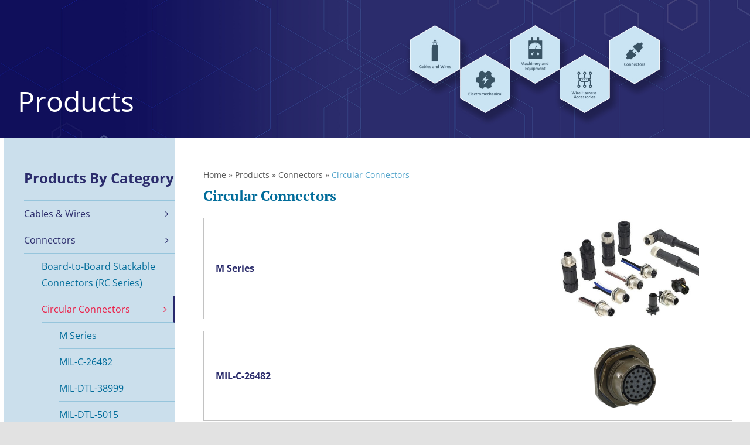

--- FILE ---
content_type: text/html; charset=UTF-8
request_url: https://meds-int.com/products/connectors/circular-connectors/
body_size: 140343
content:
<!DOCTYPE html>
<html class="avada-html-layout-wide avada-html-header-position-top avada-is-100-percent-template" lang="en-US" prefix="og: http://ogp.me/ns# fb: http://ogp.me/ns/fb#">
<head>
	<meta http-equiv="X-UA-Compatible" content="IE=edge" />
	<meta http-equiv="Content-Type" content="text/html; charset=utf-8"/>
	<meta name="viewport" content="width=device-width, initial-scale=1" />
	<style>
#wpadminbar #wp-admin-bar-wccp_free_top_button .ab-icon:before {
	content: "\f160";
	color: #02CA02;
	top: 3px;
}
#wpadminbar #wp-admin-bar-wccp_free_top_button .ab-icon {
	transform: rotate(45deg);
}
</style>
<meta name='robots' content='index, follow, max-image-preview:large, max-snippet:-1, max-video-preview:-1' />

<!-- Google Tag Manager for WordPress by gtm4wp.com -->
<script data-cfasync="false" data-pagespeed-no-defer>
	var gtm4wp_datalayer_name = "dataLayer";
	var dataLayer = dataLayer || [];

	const gtm4wp_scrollerscript_debugmode         = false;
	const gtm4wp_scrollerscript_callbacktime      = 100;
	const gtm4wp_scrollerscript_readerlocation    = 150;
	const gtm4wp_scrollerscript_contentelementid  = "content";
	const gtm4wp_scrollerscript_scannertime       = 60;
</script>
<!-- End Google Tag Manager for WordPress by gtm4wp.com -->
	<!-- This site is optimized with the Yoast SEO plugin v26.8 - https://yoast.com/product/yoast-seo-wordpress/ -->
	<title>Circular Connectors - MEDs Interconnect</title>
	<link rel="canonical" href="https://meds-int.com/products/connectors/circular-connectors/" />
	<meta property="og:locale" content="en_US" />
	<meta property="og:type" content="article" />
	<meta property="og:title" content="Circular Connectors - MEDs Interconnect" />
	<meta property="og:url" content="https://meds-int.com/products/connectors/circular-connectors/" />
	<meta property="og:site_name" content="MEDs Interconnect" />
	<meta property="article:modified_time" content="2022-05-11T04:03:23+00:00" />
	<meta name="twitter:card" content="summary_large_image" />
	<meta name="twitter:label1" content="Est. reading time" />
	<meta name="twitter:data1" content="4 minutes" />
	<script type="application/ld+json" class="yoast-schema-graph">{"@context":"https://schema.org","@graph":[{"@type":"WebPage","@id":"https://meds-int.com/products/connectors/circular-connectors/","url":"https://meds-int.com/products/connectors/circular-connectors/","name":"Circular Connectors - MEDs Interconnect","isPartOf":{"@id":"https://meds-int.com/#website"},"datePublished":"2021-08-31T08:12:24+00:00","dateModified":"2022-05-11T04:03:23+00:00","breadcrumb":{"@id":"https://meds-int.com/products/connectors/circular-connectors/#breadcrumb"},"inLanguage":"en-US","potentialAction":[{"@type":"ReadAction","target":["https://meds-int.com/products/connectors/circular-connectors/"]}]},{"@type":"BreadcrumbList","@id":"https://meds-int.com/products/connectors/circular-connectors/#breadcrumb","itemListElement":[{"@type":"ListItem","position":1,"name":"Home","item":"https://meds-int.com/"},{"@type":"ListItem","position":2,"name":"Products","item":"https://meds-int.com/products/"},{"@type":"ListItem","position":3,"name":"Connectors","item":"https://meds-int.com/products/connectors/"},{"@type":"ListItem","position":4,"name":"Circular Connectors"}]},{"@type":"WebSite","@id":"https://meds-int.com/#website","url":"https://meds-int.com/","name":"MEDs Interconnect","description":"Your Interconnect Specialist","publisher":{"@id":"https://meds-int.com/#organization"},"potentialAction":[{"@type":"SearchAction","target":{"@type":"EntryPoint","urlTemplate":"https://meds-int.com/?s={search_term_string}"},"query-input":{"@type":"PropertyValueSpecification","valueRequired":true,"valueName":"search_term_string"}}],"inLanguage":"en-US"},{"@type":"Organization","@id":"https://meds-int.com/#organization","name":"MEDs Interconnect Pte Ltd","url":"https://meds-int.com/","logo":{"@type":"ImageObject","inLanguage":"en-US","@id":"https://meds-int.com/#/schema/logo/image/","url":"https://meds-int.com/wp-content/uploads/2021/05/meds-int-logo-primary-2-1.svg","contentUrl":"https://meds-int.com/wp-content/uploads/2021/05/meds-int-logo-primary-2-1.svg","width":160,"height":35,"caption":"MEDs Interconnect Pte Ltd"},"image":{"@id":"https://meds-int.com/#/schema/logo/image/"}}]}</script>
	<!-- / Yoast SEO plugin. -->


<link rel="alternate" type="application/rss+xml" title="MEDs Interconnect &raquo; Feed" href="https://meds-int.com/feed/" />
<link rel="alternate" type="application/rss+xml" title="MEDs Interconnect &raquo; Comments Feed" href="https://meds-int.com/comments/feed/" />

<!-- Google Tag Manager for WordPress by gtm4wp.com -->
<!-- GTM Container placement set to footer -->
<script data-cfasync="false" data-pagespeed-no-defer type="text/javascript">
	var dataLayer_content = {"pagePostType":"page","pagePostType2":"single-page","pagePostAuthor":"Estherwu"};
	dataLayer.push( dataLayer_content );
</script>
<script data-cfasync="false" data-pagespeed-no-defer type="text/javascript">
(function(w,d,s,l,i){w[l]=w[l]||[];w[l].push({'gtm.start':
new Date().getTime(),event:'gtm.js'});var f=d.getElementsByTagName(s)[0],
j=d.createElement(s),dl=l!='dataLayer'?'&l='+l:'';j.async=true;j.src=
'//www.googletagmanager.com/gtm.js?id='+i+dl;f.parentNode.insertBefore(j,f);
})(window,document,'script','dataLayer','GTM-ND8XW93');
</script>
<!-- End Google Tag Manager for WordPress by gtm4wp.com -->					<link rel="shortcut icon" href="https://meds-int.com/wp-content/uploads/2021/12/favicon-64x64-1.png" type="image/x-icon" />
		
					<!-- Apple Touch Icon -->
			<link rel="apple-touch-icon" sizes="180x180" href="https://meds-int.com/wp-content/uploads/2021/12/favicon-180x180-1.png">
		
					<!-- Android Icon -->
			<link rel="icon" sizes="192x192" href="https://meds-int.com/wp-content/uploads/2021/12/favicon-120x120-1.png">
		
					<!-- MS Edge Icon -->
			<meta name="msapplication-TileImage" content="https://meds-int.com/wp-content/uploads/2021/12/favicon-152x152-1.png">
				<link rel="alternate" title="oEmbed (JSON)" type="application/json+oembed" href="https://meds-int.com/wp-json/oembed/1.0/embed?url=https%3A%2F%2Fmeds-int.com%2Fproducts%2Fconnectors%2Fcircular-connectors%2F" />
<link rel="alternate" title="oEmbed (XML)" type="text/xml+oembed" href="https://meds-int.com/wp-json/oembed/1.0/embed?url=https%3A%2F%2Fmeds-int.com%2Fproducts%2Fconnectors%2Fcircular-connectors%2F&#038;format=xml" />

		<meta property="og:title" content="Circular Connectors"/>
		<meta property="og:type" content="article"/>
		<meta property="og:url" content="https://meds-int.com/products/connectors/circular-connectors/"/>
		<meta property="og:site_name" content="MEDs Interconnect"/>
		<meta property="og:description" content="Products    
Products By Category    
Circular Connectors"/>

									<meta property="og:image" content="https://meds-int.com/wp-content/uploads/2021/05/meds-int-logo-primary-2.svg"/>
							<style id='wp-img-auto-sizes-contain-inline-css' type='text/css'>
img:is([sizes=auto i],[sizes^="auto," i]){contain-intrinsic-size:3000px 1500px}
/*# sourceURL=wp-img-auto-sizes-contain-inline-css */
</style>
<style id='wp-emoji-styles-inline-css' type='text/css'>

	img.wp-smiley, img.emoji {
		display: inline !important;
		border: none !important;
		box-shadow: none !important;
		height: 1em !important;
		width: 1em !important;
		margin: 0 0.07em !important;
		vertical-align: -0.1em !important;
		background: none !important;
		padding: 0 !important;
	}
/*# sourceURL=wp-emoji-styles-inline-css */
</style>
<style id='wp-block-library-inline-css' type='text/css'>
:root{--wp-block-synced-color:#7a00df;--wp-block-synced-color--rgb:122,0,223;--wp-bound-block-color:var(--wp-block-synced-color);--wp-editor-canvas-background:#ddd;--wp-admin-theme-color:#007cba;--wp-admin-theme-color--rgb:0,124,186;--wp-admin-theme-color-darker-10:#006ba1;--wp-admin-theme-color-darker-10--rgb:0,107,160.5;--wp-admin-theme-color-darker-20:#005a87;--wp-admin-theme-color-darker-20--rgb:0,90,135;--wp-admin-border-width-focus:2px}@media (min-resolution:192dpi){:root{--wp-admin-border-width-focus:1.5px}}.wp-element-button{cursor:pointer}:root .has-very-light-gray-background-color{background-color:#eee}:root .has-very-dark-gray-background-color{background-color:#313131}:root .has-very-light-gray-color{color:#eee}:root .has-very-dark-gray-color{color:#313131}:root .has-vivid-green-cyan-to-vivid-cyan-blue-gradient-background{background:linear-gradient(135deg,#00d084,#0693e3)}:root .has-purple-crush-gradient-background{background:linear-gradient(135deg,#34e2e4,#4721fb 50%,#ab1dfe)}:root .has-hazy-dawn-gradient-background{background:linear-gradient(135deg,#faaca8,#dad0ec)}:root .has-subdued-olive-gradient-background{background:linear-gradient(135deg,#fafae1,#67a671)}:root .has-atomic-cream-gradient-background{background:linear-gradient(135deg,#fdd79a,#004a59)}:root .has-nightshade-gradient-background{background:linear-gradient(135deg,#330968,#31cdcf)}:root .has-midnight-gradient-background{background:linear-gradient(135deg,#020381,#2874fc)}:root{--wp--preset--font-size--normal:16px;--wp--preset--font-size--huge:42px}.has-regular-font-size{font-size:1em}.has-larger-font-size{font-size:2.625em}.has-normal-font-size{font-size:var(--wp--preset--font-size--normal)}.has-huge-font-size{font-size:var(--wp--preset--font-size--huge)}.has-text-align-center{text-align:center}.has-text-align-left{text-align:left}.has-text-align-right{text-align:right}.has-fit-text{white-space:nowrap!important}#end-resizable-editor-section{display:none}.aligncenter{clear:both}.items-justified-left{justify-content:flex-start}.items-justified-center{justify-content:center}.items-justified-right{justify-content:flex-end}.items-justified-space-between{justify-content:space-between}.screen-reader-text{border:0;clip-path:inset(50%);height:1px;margin:-1px;overflow:hidden;padding:0;position:absolute;width:1px;word-wrap:normal!important}.screen-reader-text:focus{background-color:#ddd;clip-path:none;color:#444;display:block;font-size:1em;height:auto;left:5px;line-height:normal;padding:15px 23px 14px;text-decoration:none;top:5px;width:auto;z-index:100000}html :where(.has-border-color){border-style:solid}html :where([style*=border-top-color]){border-top-style:solid}html :where([style*=border-right-color]){border-right-style:solid}html :where([style*=border-bottom-color]){border-bottom-style:solid}html :where([style*=border-left-color]){border-left-style:solid}html :where([style*=border-width]){border-style:solid}html :where([style*=border-top-width]){border-top-style:solid}html :where([style*=border-right-width]){border-right-style:solid}html :where([style*=border-bottom-width]){border-bottom-style:solid}html :where([style*=border-left-width]){border-left-style:solid}html :where(img[class*=wp-image-]){height:auto;max-width:100%}:where(figure){margin:0 0 1em}html :where(.is-position-sticky){--wp-admin--admin-bar--position-offset:var(--wp-admin--admin-bar--height,0px)}@media screen and (max-width:600px){html :where(.is-position-sticky){--wp-admin--admin-bar--position-offset:0px}}

/*# sourceURL=wp-block-library-inline-css */
</style><link rel='stylesheet' id='wc-blocks-style-css' href='https://meds-int.com/wp-content/plugins/woocommerce/assets/client/blocks/wc-blocks.css?ver=wc-10.4.3' type='text/css' media='all' />
<style id='global-styles-inline-css' type='text/css'>
:root{--wp--preset--aspect-ratio--square: 1;--wp--preset--aspect-ratio--4-3: 4/3;--wp--preset--aspect-ratio--3-4: 3/4;--wp--preset--aspect-ratio--3-2: 3/2;--wp--preset--aspect-ratio--2-3: 2/3;--wp--preset--aspect-ratio--16-9: 16/9;--wp--preset--aspect-ratio--9-16: 9/16;--wp--preset--color--black: #000000;--wp--preset--color--cyan-bluish-gray: #abb8c3;--wp--preset--color--white: #ffffff;--wp--preset--color--pale-pink: #f78da7;--wp--preset--color--vivid-red: #cf2e2e;--wp--preset--color--luminous-vivid-orange: #ff6900;--wp--preset--color--luminous-vivid-amber: #fcb900;--wp--preset--color--light-green-cyan: #7bdcb5;--wp--preset--color--vivid-green-cyan: #00d084;--wp--preset--color--pale-cyan-blue: #8ed1fc;--wp--preset--color--vivid-cyan-blue: #0693e3;--wp--preset--color--vivid-purple: #9b51e0;--wp--preset--gradient--vivid-cyan-blue-to-vivid-purple: linear-gradient(135deg,rgb(6,147,227) 0%,rgb(155,81,224) 100%);--wp--preset--gradient--light-green-cyan-to-vivid-green-cyan: linear-gradient(135deg,rgb(122,220,180) 0%,rgb(0,208,130) 100%);--wp--preset--gradient--luminous-vivid-amber-to-luminous-vivid-orange: linear-gradient(135deg,rgb(252,185,0) 0%,rgb(255,105,0) 100%);--wp--preset--gradient--luminous-vivid-orange-to-vivid-red: linear-gradient(135deg,rgb(255,105,0) 0%,rgb(207,46,46) 100%);--wp--preset--gradient--very-light-gray-to-cyan-bluish-gray: linear-gradient(135deg,rgb(238,238,238) 0%,rgb(169,184,195) 100%);--wp--preset--gradient--cool-to-warm-spectrum: linear-gradient(135deg,rgb(74,234,220) 0%,rgb(151,120,209) 20%,rgb(207,42,186) 40%,rgb(238,44,130) 60%,rgb(251,105,98) 80%,rgb(254,248,76) 100%);--wp--preset--gradient--blush-light-purple: linear-gradient(135deg,rgb(255,206,236) 0%,rgb(152,150,240) 100%);--wp--preset--gradient--blush-bordeaux: linear-gradient(135deg,rgb(254,205,165) 0%,rgb(254,45,45) 50%,rgb(107,0,62) 100%);--wp--preset--gradient--luminous-dusk: linear-gradient(135deg,rgb(255,203,112) 0%,rgb(199,81,192) 50%,rgb(65,88,208) 100%);--wp--preset--gradient--pale-ocean: linear-gradient(135deg,rgb(255,245,203) 0%,rgb(182,227,212) 50%,rgb(51,167,181) 100%);--wp--preset--gradient--electric-grass: linear-gradient(135deg,rgb(202,248,128) 0%,rgb(113,206,126) 100%);--wp--preset--gradient--midnight: linear-gradient(135deg,rgb(2,3,129) 0%,rgb(40,116,252) 100%);--wp--preset--font-size--small: 12px;--wp--preset--font-size--medium: 20px;--wp--preset--font-size--large: 24px;--wp--preset--font-size--x-large: 42px;--wp--preset--font-size--normal: 16px;--wp--preset--font-size--xlarge: 32px;--wp--preset--font-size--huge: 48px;--wp--preset--spacing--20: 0.44rem;--wp--preset--spacing--30: 0.67rem;--wp--preset--spacing--40: 1rem;--wp--preset--spacing--50: 1.5rem;--wp--preset--spacing--60: 2.25rem;--wp--preset--spacing--70: 3.38rem;--wp--preset--spacing--80: 5.06rem;--wp--preset--shadow--natural: 6px 6px 9px rgba(0, 0, 0, 0.2);--wp--preset--shadow--deep: 12px 12px 50px rgba(0, 0, 0, 0.4);--wp--preset--shadow--sharp: 6px 6px 0px rgba(0, 0, 0, 0.2);--wp--preset--shadow--outlined: 6px 6px 0px -3px rgb(255, 255, 255), 6px 6px rgb(0, 0, 0);--wp--preset--shadow--crisp: 6px 6px 0px rgb(0, 0, 0);}:where(.is-layout-flex){gap: 0.5em;}:where(.is-layout-grid){gap: 0.5em;}body .is-layout-flex{display: flex;}.is-layout-flex{flex-wrap: wrap;align-items: center;}.is-layout-flex > :is(*, div){margin: 0;}body .is-layout-grid{display: grid;}.is-layout-grid > :is(*, div){margin: 0;}:where(.wp-block-columns.is-layout-flex){gap: 2em;}:where(.wp-block-columns.is-layout-grid){gap: 2em;}:where(.wp-block-post-template.is-layout-flex){gap: 1.25em;}:where(.wp-block-post-template.is-layout-grid){gap: 1.25em;}.has-black-color{color: var(--wp--preset--color--black) !important;}.has-cyan-bluish-gray-color{color: var(--wp--preset--color--cyan-bluish-gray) !important;}.has-white-color{color: var(--wp--preset--color--white) !important;}.has-pale-pink-color{color: var(--wp--preset--color--pale-pink) !important;}.has-vivid-red-color{color: var(--wp--preset--color--vivid-red) !important;}.has-luminous-vivid-orange-color{color: var(--wp--preset--color--luminous-vivid-orange) !important;}.has-luminous-vivid-amber-color{color: var(--wp--preset--color--luminous-vivid-amber) !important;}.has-light-green-cyan-color{color: var(--wp--preset--color--light-green-cyan) !important;}.has-vivid-green-cyan-color{color: var(--wp--preset--color--vivid-green-cyan) !important;}.has-pale-cyan-blue-color{color: var(--wp--preset--color--pale-cyan-blue) !important;}.has-vivid-cyan-blue-color{color: var(--wp--preset--color--vivid-cyan-blue) !important;}.has-vivid-purple-color{color: var(--wp--preset--color--vivid-purple) !important;}.has-black-background-color{background-color: var(--wp--preset--color--black) !important;}.has-cyan-bluish-gray-background-color{background-color: var(--wp--preset--color--cyan-bluish-gray) !important;}.has-white-background-color{background-color: var(--wp--preset--color--white) !important;}.has-pale-pink-background-color{background-color: var(--wp--preset--color--pale-pink) !important;}.has-vivid-red-background-color{background-color: var(--wp--preset--color--vivid-red) !important;}.has-luminous-vivid-orange-background-color{background-color: var(--wp--preset--color--luminous-vivid-orange) !important;}.has-luminous-vivid-amber-background-color{background-color: var(--wp--preset--color--luminous-vivid-amber) !important;}.has-light-green-cyan-background-color{background-color: var(--wp--preset--color--light-green-cyan) !important;}.has-vivid-green-cyan-background-color{background-color: var(--wp--preset--color--vivid-green-cyan) !important;}.has-pale-cyan-blue-background-color{background-color: var(--wp--preset--color--pale-cyan-blue) !important;}.has-vivid-cyan-blue-background-color{background-color: var(--wp--preset--color--vivid-cyan-blue) !important;}.has-vivid-purple-background-color{background-color: var(--wp--preset--color--vivid-purple) !important;}.has-black-border-color{border-color: var(--wp--preset--color--black) !important;}.has-cyan-bluish-gray-border-color{border-color: var(--wp--preset--color--cyan-bluish-gray) !important;}.has-white-border-color{border-color: var(--wp--preset--color--white) !important;}.has-pale-pink-border-color{border-color: var(--wp--preset--color--pale-pink) !important;}.has-vivid-red-border-color{border-color: var(--wp--preset--color--vivid-red) !important;}.has-luminous-vivid-orange-border-color{border-color: var(--wp--preset--color--luminous-vivid-orange) !important;}.has-luminous-vivid-amber-border-color{border-color: var(--wp--preset--color--luminous-vivid-amber) !important;}.has-light-green-cyan-border-color{border-color: var(--wp--preset--color--light-green-cyan) !important;}.has-vivid-green-cyan-border-color{border-color: var(--wp--preset--color--vivid-green-cyan) !important;}.has-pale-cyan-blue-border-color{border-color: var(--wp--preset--color--pale-cyan-blue) !important;}.has-vivid-cyan-blue-border-color{border-color: var(--wp--preset--color--vivid-cyan-blue) !important;}.has-vivid-purple-border-color{border-color: var(--wp--preset--color--vivid-purple) !important;}.has-vivid-cyan-blue-to-vivid-purple-gradient-background{background: var(--wp--preset--gradient--vivid-cyan-blue-to-vivid-purple) !important;}.has-light-green-cyan-to-vivid-green-cyan-gradient-background{background: var(--wp--preset--gradient--light-green-cyan-to-vivid-green-cyan) !important;}.has-luminous-vivid-amber-to-luminous-vivid-orange-gradient-background{background: var(--wp--preset--gradient--luminous-vivid-amber-to-luminous-vivid-orange) !important;}.has-luminous-vivid-orange-to-vivid-red-gradient-background{background: var(--wp--preset--gradient--luminous-vivid-orange-to-vivid-red) !important;}.has-very-light-gray-to-cyan-bluish-gray-gradient-background{background: var(--wp--preset--gradient--very-light-gray-to-cyan-bluish-gray) !important;}.has-cool-to-warm-spectrum-gradient-background{background: var(--wp--preset--gradient--cool-to-warm-spectrum) !important;}.has-blush-light-purple-gradient-background{background: var(--wp--preset--gradient--blush-light-purple) !important;}.has-blush-bordeaux-gradient-background{background: var(--wp--preset--gradient--blush-bordeaux) !important;}.has-luminous-dusk-gradient-background{background: var(--wp--preset--gradient--luminous-dusk) !important;}.has-pale-ocean-gradient-background{background: var(--wp--preset--gradient--pale-ocean) !important;}.has-electric-grass-gradient-background{background: var(--wp--preset--gradient--electric-grass) !important;}.has-midnight-gradient-background{background: var(--wp--preset--gradient--midnight) !important;}.has-small-font-size{font-size: var(--wp--preset--font-size--small) !important;}.has-medium-font-size{font-size: var(--wp--preset--font-size--medium) !important;}.has-large-font-size{font-size: var(--wp--preset--font-size--large) !important;}.has-x-large-font-size{font-size: var(--wp--preset--font-size--x-large) !important;}
/*# sourceURL=global-styles-inline-css */
</style>

<style id='classic-theme-styles-inline-css' type='text/css'>
/*! This file is auto-generated */
.wp-block-button__link{color:#fff;background-color:#32373c;border-radius:9999px;box-shadow:none;text-decoration:none;padding:calc(.667em + 2px) calc(1.333em + 2px);font-size:1.125em}.wp-block-file__button{background:#32373c;color:#fff;text-decoration:none}
/*# sourceURL=/wp-includes/css/classic-themes.min.css */
</style>
<link rel='stylesheet' id='default-icon-styles-css' href='https://meds-int.com/wp-content/plugins/svg-vector-icon-plugin/public/../admin/css/wordpress-svg-icon-plugin-style.min.css?ver=6.9' type='text/css' media='all' />
<style id='woocommerce-inline-inline-css' type='text/css'>
.woocommerce form .form-row .required { visibility: visible; }
/*# sourceURL=woocommerce-inline-inline-css */
</style>
<link rel='stylesheet' id='yith-wcan-shortcodes-css' href='https://meds-int.com/wp-content/plugins/yith-woocommerce-ajax-navigation/assets/css/shortcodes.css?ver=5.16.0' type='text/css' media='all' />
<style id='yith-wcan-shortcodes-inline-css' type='text/css'>
:root{
	--yith-wcan-filters_colors_titles: #434343;
	--yith-wcan-filters_colors_background: #FFFFFF;
	--yith-wcan-filters_colors_accent: #A7144C;
	--yith-wcan-filters_colors_accent_r: 167;
	--yith-wcan-filters_colors_accent_g: 20;
	--yith-wcan-filters_colors_accent_b: 76;
	--yith-wcan-color_swatches_border_radius: 100%;
	--yith-wcan-color_swatches_size: 30px;
	--yith-wcan-labels_style_background: #FFFFFF;
	--yith-wcan-labels_style_background_hover: #A7144C;
	--yith-wcan-labels_style_background_active: #A7144C;
	--yith-wcan-labels_style_text: #434343;
	--yith-wcan-labels_style_text_hover: #FFFFFF;
	--yith-wcan-labels_style_text_active: #FFFFFF;
	--yith-wcan-anchors_style_text: #434343;
	--yith-wcan-anchors_style_text_hover: #A7144C;
	--yith-wcan-anchors_style_text_active: #A7144C;
}
/*# sourceURL=yith-wcan-shortcodes-inline-css */
</style>
<link rel='stylesheet' id='dflip-style-css' href='https://meds-int.com/wp-content/plugins/3d-flipbook-dflip-lite/assets/css/dflip.min.css?ver=2.2.56' type='text/css' media='all' />
<link rel='stylesheet' id='tablepress-default-css' href='https://meds-int.com/wp-content/plugins/tablepress/css/build/default.css?ver=3.2.6' type='text/css' media='all' />
<link rel='stylesheet' id='child-style-css' href='https://meds-int.com/wp-content/themes/Avada-Child-Theme/style.css?ver=6.9' type='text/css' media='all' />
<style id='wc-product-table-head-inline-css' type='text/css'>
.wc-product-table { visibility: hidden; }
/*# sourceURL=wc-product-table-head-inline-css */
</style>
<link rel='stylesheet' id='fusion-dynamic-css-css' href='https://meds-int.com/wp-content/uploads/fusion-styles/1865272254e53e0cff8cbd5306308443.min.css?ver=3.7.1' type='text/css' media='all' />
<script type="text/template" id="tmpl-variation-template">
	<div class="woocommerce-variation-description">{{{ data.variation.variation_description }}}</div>
	<div class="woocommerce-variation-price">{{{ data.variation.price_html }}}</div>
	<div class="woocommerce-variation-availability">{{{ data.variation.availability_html }}}</div>
</script>
<script type="text/template" id="tmpl-unavailable-variation-template">
	<p role="alert">Sorry, this product is unavailable. Please choose a different combination.</p>
</script>
<script type="text/javascript" src="https://meds-int.com/wp-includes/js/jquery/jquery.min.js?ver=3.7.1" id="jquery-core-js"></script>
<script type="text/javascript" src="https://meds-int.com/wp-includes/js/jquery/jquery-migrate.min.js?ver=3.4.1" id="jquery-migrate-js"></script>
<script type="text/javascript" src="https://meds-int.com/wp-content/plugins/stop-user-enumeration/frontend/js/frontend.js?ver=1.7.7" id="stop-user-enumeration-js" defer="defer" data-wp-strategy="defer"></script>
<script type="text/javascript" src="https://meds-int.com/wp-content/plugins/woocommerce/assets/js/jquery-blockui/jquery.blockUI.min.js?ver=2.7.0-wc.10.4.3" id="wc-jquery-blockui-js" defer="defer" data-wp-strategy="defer"></script>
<script type="text/javascript" id="wc-add-to-cart-js-extra">
/* <![CDATA[ */
var wc_add_to_cart_params = {"ajax_url":"/wp-admin/admin-ajax.php","wc_ajax_url":"/?wc-ajax=%%endpoint%%","i18n_view_cart":"View cart","cart_url":"https://meds-int.com/?page_id=95","is_cart":"","cart_redirect_after_add":"no"};
//# sourceURL=wc-add-to-cart-js-extra
/* ]]> */
</script>
<script type="text/javascript" src="https://meds-int.com/wp-content/plugins/woocommerce/assets/js/frontend/add-to-cart.min.js?ver=10.4.3" id="wc-add-to-cart-js" defer="defer" data-wp-strategy="defer"></script>
<script type="text/javascript" src="https://meds-int.com/wp-content/plugins/woocommerce/assets/js/js-cookie/js.cookie.min.js?ver=2.1.4-wc.10.4.3" id="wc-js-cookie-js" defer="defer" data-wp-strategy="defer"></script>
<script type="text/javascript" id="woocommerce-js-extra">
/* <![CDATA[ */
var woocommerce_params = {"ajax_url":"/wp-admin/admin-ajax.php","wc_ajax_url":"/?wc-ajax=%%endpoint%%","i18n_password_show":"Show password","i18n_password_hide":"Hide password"};
//# sourceURL=woocommerce-js-extra
/* ]]> */
</script>
<script type="text/javascript" src="https://meds-int.com/wp-content/plugins/woocommerce/assets/js/frontend/woocommerce.min.js?ver=10.4.3" id="woocommerce-js" defer="defer" data-wp-strategy="defer"></script>
<script type="text/javascript" src="https://meds-int.com/wp-content/plugins/duracelltomi-google-tag-manager/dist/js/analytics-talk-content-tracking.js?ver=1.22.3" id="gtm4wp-scroll-tracking-js"></script>
<script type="text/javascript" id="qlcd-con-tracker-frontjs-js-extra">
/* <![CDATA[ */
var con_tracker_obj = {"ajax_url":"https://meds-int.com/wp-admin/admin-ajax.php","cart_selector":".woo_tab_s_p_add_to_cart","checkout_selector":".qcld-woo-tabbed-checkout-link"};
//# sourceURL=qlcd-con-tracker-frontjs-js-extra
/* ]]> */
</script>
<script type="text/javascript" src="https://meds-int.com/wp-content/plugins/woo-tabbed-category-pro/conversion-tracker/front/js/script.js?ver=1" id="qlcd-con-tracker-frontjs-js"></script>
<script type="text/javascript" src="https://meds-int.com/wp-includes/js/underscore.min.js?ver=1.13.7" id="underscore-js"></script>
<script type="text/javascript" id="wp-util-js-extra">
/* <![CDATA[ */
var _wpUtilSettings = {"ajax":{"url":"/wp-admin/admin-ajax.php"}};
//# sourceURL=wp-util-js-extra
/* ]]> */
</script>
<script type="text/javascript" src="https://meds-int.com/wp-includes/js/wp-util.min.js?ver=6.9" id="wp-util-js"></script>
<script type="text/javascript" id="wc-add-to-cart-variation-js-extra">
/* <![CDATA[ */
var wc_add_to_cart_variation_params = {"wc_ajax_url":"/?wc-ajax=%%endpoint%%","i18n_no_matching_variations_text":"Sorry, no products matched your selection. Please choose a different combination.","i18n_make_a_selection_text":"Please select some product options before adding this product to your cart.","i18n_unavailable_text":"Sorry, this product is unavailable. Please choose a different combination.","i18n_reset_alert_text":"Your selection has been reset. Please select some product options before adding this product to your cart."};
//# sourceURL=wc-add-to-cart-variation-js-extra
/* ]]> */
</script>
<script type="text/javascript" src="https://meds-int.com/wp-content/plugins/woocommerce/assets/js/frontend/add-to-cart-variation.min.js?ver=10.4.3" id="wc-add-to-cart-variation-js" defer="defer" data-wp-strategy="defer"></script>
<link rel="https://api.w.org/" href="https://meds-int.com/wp-json/" /><link rel="alternate" title="JSON" type="application/json" href="https://meds-int.com/wp-json/wp/v2/pages/4443" /><link rel="EditURI" type="application/rsd+xml" title="RSD" href="https://meds-int.com/xmlrpc.php?rsd" />
<meta name="generator" content="WordPress 6.9" />
<meta name="generator" content="WooCommerce 10.4.3" />
<link rel='shortlink' href='https://meds-int.com/?p=4443' />
<script type="text/javascript">
           var ajaxurl = "https://meds-int.com/wp-admin/admin-ajax.php";
           var currency_symbol = "&#36;" ;
           var cart_mode_info = "all" ;
         </script><script type="text/javascript">
	           var ajaxurl = "https://meds-int.com/wp-admin/admin-ajax.php";
	         </script><script type="text/javascript">
           var ajaxurl = "https://meds-int.com/wp-admin/admin-ajax.php";
           var success_message = "Product Has Successfully Been Added To Your Cart !";
           var cart_option = "ajax";
           var cart_page_url = "https://meds-int.com";
           var title_text = "Good Job";
           var add_to_cart_text = "Add To Cart";
           
           var product_not_found_text = "No product found!";
           var qc_eleven_parent_clickable = "enable";
           var initial_product_number = "20";
           var initial_hot_deals_product_number = "18";
           var change_load_more_text = "Load More";
           
           var image_loader = "https://meds-int.com/wp-content/plugins/woo-tabbed-category-pro//images/product-loader.gif";
           var currency_symbol = "&#36;" ;
           var qc_woo_tabbed_cart_summary_position = "wooinstantcart";
           var qc_woo_tabbed_cart_summary_style = "off";
           var qcld_get_checkout_url = "https://meds-int.com/?page_id=96";
           var qcld_get_cart_url = "https://meds-int.com/?page_id=95";
           var enable_alert_message = "enable";
           var enable_alert_message_mobile = "enable";
           var qcld_woo_tabbed_change_loading_image = "";
           var qcld_twelve_slick_slider_number = "4";
           var qcld_woo_tabbed_board_bg_path = "";
           var display_category_url_based = "";
           var qc_woo_tabbed_enable_product_variable_add_to_cart = "";
           var qcld_woo_tabbed_show_category_dropdown = "off";
           var qc_slick_rtl_support = "false";
           
        </script><script id="wpcp_disable_selection" type="text/javascript">
var image_save_msg='You are not allowed to save images!';
	var no_menu_msg='Context Menu disabled!';
	var smessage = "Content is protected !!";

function disableEnterKey(e)
{
	var elemtype = e.target.tagName;
	
	elemtype = elemtype.toUpperCase();
	
	if (elemtype == "TEXT" || elemtype == "TEXTAREA" || elemtype == "INPUT" || elemtype == "PASSWORD" || elemtype == "SELECT" || elemtype == "OPTION" || elemtype == "EMBED")
	{
		elemtype = 'TEXT';
	}
	
	if (e.ctrlKey){
     var key;
     if(window.event)
          key = window.event.keyCode;     //IE
     else
          key = e.which;     //firefox (97)
    //if (key != 17) alert(key);
     if (elemtype!= 'TEXT' && (key == 97 || key == 65 || key == 67 || key == 99 || key == 88 || key == 120 || key == 26 || key == 85  || key == 86 || key == 83 || key == 43 || key == 73))
     {
		if(wccp_free_iscontenteditable(e)) return true;
		show_wpcp_message('You are not allowed to copy content or view source');
		return false;
     }else
     	return true;
     }
}


/*For contenteditable tags*/
function wccp_free_iscontenteditable(e)
{
	var e = e || window.event; // also there is no e.target property in IE. instead IE uses window.event.srcElement
  	
	var target = e.target || e.srcElement;

	var elemtype = e.target.nodeName;
	
	elemtype = elemtype.toUpperCase();
	
	var iscontenteditable = "false";
		
	if(typeof target.getAttribute!="undefined" ) iscontenteditable = target.getAttribute("contenteditable"); // Return true or false as string
	
	var iscontenteditable2 = false;
	
	if(typeof target.isContentEditable!="undefined" ) iscontenteditable2 = target.isContentEditable; // Return true or false as boolean

	if(target.parentElement.isContentEditable) iscontenteditable2 = true;
	
	if (iscontenteditable == "true" || iscontenteditable2 == true)
	{
		if(typeof target.style!="undefined" ) target.style.cursor = "text";
		
		return true;
	}
}

////////////////////////////////////
function disable_copy(e)
{	
	var e = e || window.event; // also there is no e.target property in IE. instead IE uses window.event.srcElement
	
	var elemtype = e.target.tagName;
	
	elemtype = elemtype.toUpperCase();
	
	if (elemtype == "TEXT" || elemtype == "TEXTAREA" || elemtype == "INPUT" || elemtype == "PASSWORD" || elemtype == "SELECT" || elemtype == "OPTION" || elemtype == "EMBED")
	{
		elemtype = 'TEXT';
	}
	
	if(wccp_free_iscontenteditable(e)) return true;
	
	var isSafari = /Safari/.test(navigator.userAgent) && /Apple Computer/.test(navigator.vendor);
	
	var checker_IMG = '';
	if (elemtype == "IMG" && checker_IMG == 'checked' && e.detail >= 2) {show_wpcp_message(alertMsg_IMG);return false;}
	if (elemtype != "TEXT")
	{
		if (smessage !== "" && e.detail == 2)
			show_wpcp_message(smessage);
		
		if (isSafari)
			return true;
		else
			return false;
	}	
}

//////////////////////////////////////////
function disable_copy_ie()
{
	var e = e || window.event;
	var elemtype = window.event.srcElement.nodeName;
	elemtype = elemtype.toUpperCase();
	if(wccp_free_iscontenteditable(e)) return true;
	if (elemtype == "IMG") {show_wpcp_message(alertMsg_IMG);return false;}
	if (elemtype != "TEXT" && elemtype != "TEXTAREA" && elemtype != "INPUT" && elemtype != "PASSWORD" && elemtype != "SELECT" && elemtype != "OPTION" && elemtype != "EMBED")
	{
		return false;
	}
}	
function reEnable()
{
	return true;
}
document.onkeydown = disableEnterKey;
document.onselectstart = disable_copy_ie;
if(navigator.userAgent.indexOf('MSIE')==-1)
{
	document.onmousedown = disable_copy;
	document.onclick = reEnable;
}
function disableSelection(target)
{
    //For IE This code will work
    if (typeof target.onselectstart!="undefined")
    target.onselectstart = disable_copy_ie;
    
    //For Firefox This code will work
    else if (typeof target.style.MozUserSelect!="undefined")
    {target.style.MozUserSelect="none";}
    
    //All other  (ie: Opera) This code will work
    else
    target.onmousedown=function(){return false}
    target.style.cursor = "default";
}
//Calling the JS function directly just after body load
window.onload = function(){disableSelection(document.body);};

//////////////////special for safari Start////////////////
var onlongtouch;
var timer;
var touchduration = 1000; //length of time we want the user to touch before we do something

var elemtype = "";
function touchstart(e) {
	var e = e || window.event;
  // also there is no e.target property in IE.
  // instead IE uses window.event.srcElement
  	var target = e.target || e.srcElement;
	
	elemtype = window.event.srcElement.nodeName;
	
	elemtype = elemtype.toUpperCase();
	
	if(!wccp_pro_is_passive()) e.preventDefault();
	if (!timer) {
		timer = setTimeout(onlongtouch, touchduration);
	}
}

function touchend() {
    //stops short touches from firing the event
    if (timer) {
        clearTimeout(timer);
        timer = null;
    }
	onlongtouch();
}

onlongtouch = function(e) { //this will clear the current selection if anything selected
	
	if (elemtype != "TEXT" && elemtype != "TEXTAREA" && elemtype != "INPUT" && elemtype != "PASSWORD" && elemtype != "SELECT" && elemtype != "EMBED" && elemtype != "OPTION")	
	{
		if (window.getSelection) {
			if (window.getSelection().empty) {  // Chrome
			window.getSelection().empty();
			} else if (window.getSelection().removeAllRanges) {  // Firefox
			window.getSelection().removeAllRanges();
			}
		} else if (document.selection) {  // IE?
			document.selection.empty();
		}
		return false;
	}
};

document.addEventListener("DOMContentLoaded", function(event) { 
    window.addEventListener("touchstart", touchstart, false);
    window.addEventListener("touchend", touchend, false);
});

function wccp_pro_is_passive() {

  var cold = false,
  hike = function() {};

  try {
	  const object1 = {};
  var aid = Object.defineProperty(object1, 'passive', {
  get() {cold = true}
  });
  window.addEventListener('test', hike, aid);
  window.removeEventListener('test', hike, aid);
  } catch (e) {}

  return cold;
}
/*special for safari End*/
</script>
<style>


/**************************************** MEDs Interconnect Inventory (RFQ) **********************************************/
table.rfqForm-table thead th:nth-child(5),
table.rfqForm-table thead th:nth-child(6){
	pointer-events: none;
}	
	
table.rfqForm-table{border: 0;}	
table.rfqForm-table thead th,
table.rfqForm-table tbody td {
    border-right: 1px solid #595959;
	border-left: 1px solid #595959;
	border-top: 1px solid #595959;
    border-bottom: 1px solid #595959; 
}
table.rfqForm-table tfoot td{border: 0;}
table.rfqForm-table tfoot td.pag{
	text-align: right;
}	
.rfqForm-table-wrap div.filter-products{
	float:left;
    width: 320px;
    padding: 0 0 10px 0;		
}
.rfqForm-table-wrap div.filter-products select{
	width: 100%;
    padding: 0;
    margin: 0;
    border: 1px solid;
	cursor: pointer;
}	
.filterperPage select#perPageSelect{
	min-width: 75px;
    cursor: pointer;	
}
.rfqForm-table-wrap div.search-products{
	float: right;
    width: 320px;
    padding: 0 0 10px 0;
}
div.search-products input{
	width: 100%;
	padding: 8px 10px;
}
table.rfqForm-table tr{
	display : none;
}
table.rfqForm-table tr:nth-child(1),
table.rfqForm-table tr:nth-child(2),
table.rfqForm-table tr:nth-child(3),
table.rfqForm-table tr:nth-child(4),
table.rfqForm-table tr:nth-child(5),
table.rfqForm-table tr:nth-child(6),
table.rfqForm-table tr:nth-child(7),
table.rfqForm-table tr:nth-child(8), 
table.rfqForm-table tr:nth-child(9),
table.rfqForm-table tr:nth-child(10),
table.rfqForm-table tr:nth-child(11),
table.rfqForm-table tr:nth-child(12),
table.rfqForm-table tr:nth-child(13),
table.rfqForm-table tr:nth-child(14),
table.rfqForm-table tr:nth-child(15) {
	display : table-row;
}	
	
	
.btn {
    display: inline-block;
    font-weight: 400;
    text-align: center;
    white-space: nowrap;
    vertical-align: middle;
    -webkit-user-select: none;
    -moz-user-select: none;
    -ms-user-select: none;
    user-select: none;
    border: 1px solid transparent;
    padding: 0.375rem 0.75rem;
    font-size: 0.9375rem;
    line-height: 1.5;
    border-radius: 0.25rem;
    -webkit-transition: color 0.15s ease-in-out, background-color 0.15s ease-in-out, border-color 0.15s ease-in-out, -webkit-box-shadow 0.15s ease-in-out;
    transition: color 0.15s ease-in-out, background-color 0.15s ease-in-out, border-color 0.15s ease-in-out, -webkit-box-shadow 0.15s ease-in-out;
    transition: color 0.15s ease-in-out, background-color 0.15s ease-in-out, border-color 0.15s ease-in-out, box-shadow 0.15s ease-in-out;
    transition: color 0.15s ease-in-out, background-color 0.15s ease-in-out, border-color 0.15s ease-in-out, box-shadow 0.15s ease-in-out, -webkit-box-shadow 0.15s ease-in-out;
}
.btn-info {
    color: #000;
    border-color: #d2d2d2;
    background-color: #fff;
    margin: 0.2em;
    cursor: pointer;
}
a.btn.btn-info.active{
	background: #d9f4ff;
}	
	
	 
#rfqForm-Sec2 {
    transform: translateY(50px);
	transform: translateY(50px);
    display: inline-block;
}

.rfqForm-wrap {
    max-width: 250px;
    text-align: center;
    margin: 0 auto;
    margin-bottom: 50px !important;
}

#rfqForm-Sec1 > div.rfqForm-wrap > div > label {
    color: #eb1f48 !important;
}

#rfqForm-Sec1 > div.rfqForm-wrap > div > label > span > input {
    border-color: #eb1f48 !important;
    text-align: center !important;
}

#rfqForm-Sec3 > div > input {
    float: right !important;
    margin-top: 50px !important;
}

.wpcf7-form-control.wpcf7-number.wpcf7-validates-as-number.qtyField {
    padding: 0px 10px;
}


.rfqForm-wrap {
	margin-bottom: 20px;
}
	
.rfqForm-table {
	width: 100%;
	border-collapse: collapse;
	border: 0;
	font-size: 10px;
	color: #595959;
	table-layout: fixed;
	margin: 0;
	padding: 0;
}



.rfqForm-table thead {
	background: #cbdfec;
}

.rfqForm-table th {
	border-right: 1px solid #595959;
	border-bottom: 1px solid #595959;
	padding: 15px 15px;
	font-size: 1.3em;
}

.rfqForm-table td {
	border-right: 1px solid #595959;
	border-bottom: 1px solid #595959;
	padding: 8px 5px;
	word-break: break-all;
	font-size: 1.5em;
}

.rfqForm-table-img img {
	vertical-align: middle;
	max-width: 60%;
}

.rfqForm-table-alignL {
	text-align: left;
}

.rfqForm-table-alignC {
	text-align: center;
}

.rfqForm-table-spacer {
	min-height: 20px;
	content:"";
	height: 20px;
	background: #fff;
}
.remarks,
.quantity_required {
    border-color: #eb1f48 !important;
}
#rfqForm-Sec2 .rfqForm-table-wrap table.rfqForm-table th:nth-child(6),
#rfqForm-Sec2 .rfqForm-table-wrap table.rfqForm-table th:nth-child(7) {
    background: #eb1f48 !important;
    color: #fff !important;
}


@media screen and (max-width: 800px) {
    
  .promo-banner-img-shadow {
    margin-right: 0 !important;
    margin-left: 0 !important;
  }
    
  #rfqForm-Sec2 > div > div > table > colgroup {
    display: none;
  }
  
  .rfqForm-table {
    border: 0;
  }
    
  .rfqForm-table table {
    border: 0;
  }
  
  .rfqForm-table thead {
    border: none;
    clip: rect(0 0 0 0);
    height: 1px;
    margin: -1px;
    overflow: hidden;
    padding: 0;
    position: absolute;
    width: 1px;
    word-break: break-all;
  }
  
  .rfqForm-table tr {
    border-bottom: 3px solid #595959;
    display: block;
    margin-bottom: .625em;
  }
  
  .rfqForm-table td {
    border-bottom: 0;
    display: block;
    font-size: 1.8em;
    text-align: right;
  }
  
  .rfqForm-table td::before {
    content: attr(data-label);
    float: left;
    font-weight: bold;
    text-transform: uppercase;
    color: #50a3ca;
  }
  
  .rfqForm-table td:last-child {
    border-bottom: 0;
  }
  
  .rfqForm-table-spacer {
    border-bottom: 0 !important;
  }
  
  #rfqForm-Sec2 td.rfqForm-table-alignC.col-productQuantity::before {
      color: #eb1f48 !important;
      text-align: center !important;
  }
   
  .product_quantity {
    text-align: center;
  }
}
 
</style>
<style>
/**************************************** Inventory Contact Form 5739 CSS **********************************************/
table#InventoryFormProducts tr{
	 
}
table#InventoryFormProducts tr:nth-child(1),
table#InventoryFormProducts tr:nth-child(2),
table#InventoryFormProducts tr:nth-child(3),
table#InventoryFormProducts tr:nth-child(4),
table#InventoryFormProducts tr:nth-child(5),
table#InventoryFormProducts tr:nth-child(6),
table#InventoryFormProducts tr:nth-child(7),
table#InventoryFormProducts tr:nth-child(8), 
table#InventoryFormProducts tr:nth-child(9),
table#InventoryFormProducts tr:nth-child(10) {
	 
}	
table#InventoryFormProducts tr.child{
	 
}	
	
#InventoryFormProducts_wrapper{
 
}	
#InventoryFormProducts_wrapper .bottom{
	display: flex;
	flex-wrap: wrap;
	justify-content: center;
	align-items: center;
}
.dataTables_wrapper .bottom .dataTables_info {
	float: left;
	padding-top: 5px;
	padding-left: 10px;
	margin: auto;
}
#InventoryFormProducts_wrapper table.dataTable thead th, 
#InventoryFormProducts_wrapper table.dataTable thead td{
	text-align: left;		
	padding: 8px 10px;
}
#InventoryFormProducts_wrapper table.dataTable tbody th, 
#InventoryFormProducts_wrapper table.dataTable tbody td {
    padding: 8px 10px;
    text-align: left;	
}
#rfqForm-Sec2 .inventory-table-wrap table#InventoryFormProducts th:nth-child(6), 
#rfqForm-Sec2 .inventory-table-wrap table#InventoryFormProducts th:nth-child(7)	{
	background: inherit !important;
    color: #333 !important;
}
.fusion-alert.alert-custom.wpcf7-response-output.alert-dismissable	{
	 	
}	
.inventory-table-wrap .top{
	padding-bottom: 15px;
    margin-bottom: 15px;
}
table#InventoryFormProducts thead tr th:nth-child(1){
	padding-left: 0;		
}	
table#InventoryFormProductse tbody tr td:nth-child(1){
	padding-left: 0;		
}
table#InventoryFormProducts thead tr th:nth-child(5){
	pointer-events: none;
    background-image: none;
}	
table#InventoryFormProducts thead tr th:nth-child(6){
	pointer-events: none;
    background-image: none;
}	
#InventoryFormProducts_wrapper  table#InventoryFormProducts td.col-quantity{
	text-align: center;	
}	
#InventoryFormProducts_wrapper  table#InventoryFormProducts td.col-quantity .quantity_required{
	width: 75px;
	margin: auto;
	text-align: center;	
}
select.mx-1{
	min-width: 210px;
    padding: 0 2px;
}
div.inventory-table-reset{
	display: inline-block;
    vertical-align: baseline;
	margin-left: 10px;
}
div.inventory-table-reset a {
    font-weight: 400;
    font-size: inherit;
    text-decoration: none!important;
    border: none;
    box-shadow: none;
}
.quantity_required{
	max-width: 80px;
}
@media screen and (max-width: 800px) {	
	#InventoryFormProducts_wrapper table.dataTable tbody td,
	table.dataTable.dtr-inline.collapsed>tbody>tr>td.dtr-control, 
	table.dataTable.dtr-inline.collapsed>tbody>tr>th.dtr-control{
		    padding-left: 40px;
	}
	table.dataTable>tbody>tr.child ul.dtr-details{
		width: 100%;
	}
	table.dataTable>tbody>tr.child ul.dtr-details>li .remarks{
		  display: list-item;
	}
	table#InventoryFormProducts tr.child td.child  {
		padding-left: 20px;
	}
}	
</style>
<link rel="preload" href="https://meds-int.com/wp-content/themes/Avada/includes/lib/assets/fonts/icomoon/awb-icons.woff" as="font" type="font/woff" crossorigin><link rel="preload" href="//meds-int.com/wp-content/themes/Avada/includes/lib/assets/fonts/fontawesome/webfonts/fa-brands-400.woff2" as="font" type="font/woff2" crossorigin><link rel="preload" href="//meds-int.com/wp-content/themes/Avada/includes/lib/assets/fonts/fontawesome/webfonts/fa-regular-400.woff2" as="font" type="font/woff2" crossorigin><link rel="preload" href="//meds-int.com/wp-content/themes/Avada/includes/lib/assets/fonts/fontawesome/webfonts/fa-solid-900.woff2" as="font" type="font/woff2" crossorigin><link rel="preload" href="https://meds-int.com/wp-content/uploads/fusion-icons/hosting-template-v3.0/fonts/hosting-template.ttf?hbmf06" as="font" type="font/ttf" crossorigin><link rel="preload" href="https://meds-int.com/wp-content/uploads/fusion-icons/user-interface-v1.0/fonts/user-interface.ttf?55z8ir" as="font" type="font/ttf" crossorigin><style type="text/css" id="css-fb-visibility">@media screen and (max-width: 420px){.fusion-no-small-visibility{display:none !important;}body:not(.fusion-builder-ui-wireframe) .sm-text-align-center{text-align:center !important;}body:not(.fusion-builder-ui-wireframe) .sm-text-align-left{text-align:left !important;}body:not(.fusion-builder-ui-wireframe) .sm-text-align-right{text-align:right !important;}body:not(.fusion-builder-ui-wireframe) .sm-flex-align-center{justify-content:center !important;}body:not(.fusion-builder-ui-wireframe) .sm-flex-align-flex-start{justify-content:flex-start !important;}body:not(.fusion-builder-ui-wireframe) .sm-flex-align-flex-end{justify-content:flex-end !important;}body:not(.fusion-builder-ui-wireframe) .sm-mx-auto{margin-left:auto !important;margin-right:auto !important;}body:not(.fusion-builder-ui-wireframe) .sm-ml-auto{margin-left:auto !important;}body:not(.fusion-builder-ui-wireframe) .sm-mr-auto{margin-right:auto !important;}body:not(.fusion-builder-ui-wireframe) .fusion-absolute-position-small{position:absolute;top:auto;width:100%;}}@media screen and (min-width: 421px) and (max-width: 1024px){.fusion-no-medium-visibility{display:none !important;}body:not(.fusion-builder-ui-wireframe) .md-text-align-center{text-align:center !important;}body:not(.fusion-builder-ui-wireframe) .md-text-align-left{text-align:left !important;}body:not(.fusion-builder-ui-wireframe) .md-text-align-right{text-align:right !important;}body:not(.fusion-builder-ui-wireframe) .md-flex-align-center{justify-content:center !important;}body:not(.fusion-builder-ui-wireframe) .md-flex-align-flex-start{justify-content:flex-start !important;}body:not(.fusion-builder-ui-wireframe) .md-flex-align-flex-end{justify-content:flex-end !important;}body:not(.fusion-builder-ui-wireframe) .md-mx-auto{margin-left:auto !important;margin-right:auto !important;}body:not(.fusion-builder-ui-wireframe) .md-ml-auto{margin-left:auto !important;}body:not(.fusion-builder-ui-wireframe) .md-mr-auto{margin-right:auto !important;}body:not(.fusion-builder-ui-wireframe) .fusion-absolute-position-medium{position:absolute;top:auto;width:100%;}}@media screen and (min-width: 1025px){.fusion-no-large-visibility{display:none !important;}body:not(.fusion-builder-ui-wireframe) .lg-text-align-center{text-align:center !important;}body:not(.fusion-builder-ui-wireframe) .lg-text-align-left{text-align:left !important;}body:not(.fusion-builder-ui-wireframe) .lg-text-align-right{text-align:right !important;}body:not(.fusion-builder-ui-wireframe) .lg-flex-align-center{justify-content:center !important;}body:not(.fusion-builder-ui-wireframe) .lg-flex-align-flex-start{justify-content:flex-start !important;}body:not(.fusion-builder-ui-wireframe) .lg-flex-align-flex-end{justify-content:flex-end !important;}body:not(.fusion-builder-ui-wireframe) .lg-mx-auto{margin-left:auto !important;margin-right:auto !important;}body:not(.fusion-builder-ui-wireframe) .lg-ml-auto{margin-left:auto !important;}body:not(.fusion-builder-ui-wireframe) .lg-mr-auto{margin-right:auto !important;}body:not(.fusion-builder-ui-wireframe) .fusion-absolute-position-large{position:absolute;top:auto;width:100%;}}</style>	<noscript><style>.woocommerce-product-gallery{ opacity: 1 !important; }</style></noscript>
	<meta name="generator" content="Powered by Slider Revolution 6.5.19 - responsive, Mobile-Friendly Slider Plugin for WordPress with comfortable drag and drop interface." />
<script>function setREVStartSize(e){
			//window.requestAnimationFrame(function() {
				window.RSIW = window.RSIW===undefined ? window.innerWidth : window.RSIW;
				window.RSIH = window.RSIH===undefined ? window.innerHeight : window.RSIH;
				try {
					var pw = document.getElementById(e.c).parentNode.offsetWidth,
						newh;
					pw = pw===0 || isNaN(pw) ? window.RSIW : pw;
					e.tabw = e.tabw===undefined ? 0 : parseInt(e.tabw);
					e.thumbw = e.thumbw===undefined ? 0 : parseInt(e.thumbw);
					e.tabh = e.tabh===undefined ? 0 : parseInt(e.tabh);
					e.thumbh = e.thumbh===undefined ? 0 : parseInt(e.thumbh);
					e.tabhide = e.tabhide===undefined ? 0 : parseInt(e.tabhide);
					e.thumbhide = e.thumbhide===undefined ? 0 : parseInt(e.thumbhide);
					e.mh = e.mh===undefined || e.mh=="" || e.mh==="auto" ? 0 : parseInt(e.mh,0);
					if(e.layout==="fullscreen" || e.l==="fullscreen")
						newh = Math.max(e.mh,window.RSIH);
					else{
						e.gw = Array.isArray(e.gw) ? e.gw : [e.gw];
						for (var i in e.rl) if (e.gw[i]===undefined || e.gw[i]===0) e.gw[i] = e.gw[i-1];
						e.gh = e.el===undefined || e.el==="" || (Array.isArray(e.el) && e.el.length==0)? e.gh : e.el;
						e.gh = Array.isArray(e.gh) ? e.gh : [e.gh];
						for (var i in e.rl) if (e.gh[i]===undefined || e.gh[i]===0) e.gh[i] = e.gh[i-1];
											
						var nl = new Array(e.rl.length),
							ix = 0,
							sl;
						e.tabw = e.tabhide>=pw ? 0 : e.tabw;
						e.thumbw = e.thumbhide>=pw ? 0 : e.thumbw;
						e.tabh = e.tabhide>=pw ? 0 : e.tabh;
						e.thumbh = e.thumbhide>=pw ? 0 : e.thumbh;
						for (var i in e.rl) nl[i] = e.rl[i]<window.RSIW ? 0 : e.rl[i];
						sl = nl[0];
						for (var i in nl) if (sl>nl[i] && nl[i]>0) { sl = nl[i]; ix=i;}
						var m = pw>(e.gw[ix]+e.tabw+e.thumbw) ? 1 : (pw-(e.tabw+e.thumbw)) / (e.gw[ix]);
						newh =  (e.gh[ix] * m) + (e.tabh + e.thumbh);
					}
					var el = document.getElementById(e.c);
					if (el!==null && el) el.style.height = newh+"px";
					el = document.getElementById(e.c+"_wrapper");
					if (el!==null && el) {
						el.style.height = newh+"px";
						el.style.display = "block";
					}
				} catch(e){
					console.log("Failure at Presize of Slider:" + e)
				}
			//});
		  };</script>
		<style type="text/css" id="wp-custom-css">
			.wcps-container-174 .controlsWrap.topright {
	text-align: center !important;
}		</style>
				<script type="text/javascript">
			var doc = document.documentElement;
			doc.setAttribute( 'data-useragent', navigator.userAgent );
		</script>
		<!-- Global site tag (gtag.js) - Google Analytics -->
<script async src="https://www.googletagmanager.com/gtag/js?id=UA-204399465-1"></script>
<script>
  window.dataLayer = window.dataLayer || [];
  function gtag(){dataLayer.push(arguments);}
  gtag('js', new Date());

  gtag('config', 'UA-204399465-1');
</script><style id="wpforms-css-vars-root">
				:root {
					--wpforms-field-border-radius: 3px;
--wpforms-field-border-style: solid;
--wpforms-field-border-size: 1px;
--wpforms-field-background-color: #ffffff;
--wpforms-field-border-color: rgba( 0, 0, 0, 0.25 );
--wpforms-field-border-color-spare: rgba( 0, 0, 0, 0.25 );
--wpforms-field-text-color: rgba( 0, 0, 0, 0.7 );
--wpforms-field-menu-color: #ffffff;
--wpforms-label-color: rgba( 0, 0, 0, 0.85 );
--wpforms-label-sublabel-color: rgba( 0, 0, 0, 0.55 );
--wpforms-label-error-color: #d63637;
--wpforms-button-border-radius: 3px;
--wpforms-button-border-style: none;
--wpforms-button-border-size: 1px;
--wpforms-button-background-color: #066aab;
--wpforms-button-border-color: #066aab;
--wpforms-button-text-color: #ffffff;
--wpforms-page-break-color: #066aab;
--wpforms-background-image: none;
--wpforms-background-position: center center;
--wpforms-background-repeat: no-repeat;
--wpforms-background-size: cover;
--wpforms-background-width: 100px;
--wpforms-background-height: 100px;
--wpforms-background-color: rgba( 0, 0, 0, 0 );
--wpforms-background-url: none;
--wpforms-container-padding: 0px;
--wpforms-container-border-style: none;
--wpforms-container-border-width: 1px;
--wpforms-container-border-color: #000000;
--wpforms-container-border-radius: 3px;
--wpforms-field-size-input-height: 43px;
--wpforms-field-size-input-spacing: 15px;
--wpforms-field-size-font-size: 16px;
--wpforms-field-size-line-height: 19px;
--wpforms-field-size-padding-h: 14px;
--wpforms-field-size-checkbox-size: 16px;
--wpforms-field-size-sublabel-spacing: 5px;
--wpforms-field-size-icon-size: 1;
--wpforms-label-size-font-size: 16px;
--wpforms-label-size-line-height: 19px;
--wpforms-label-size-sublabel-font-size: 14px;
--wpforms-label-size-sublabel-line-height: 17px;
--wpforms-button-size-font-size: 17px;
--wpforms-button-size-height: 41px;
--wpforms-button-size-padding-h: 15px;
--wpforms-button-size-margin-top: 10px;
--wpforms-container-shadow-size-box-shadow: none;

				}
			</style>
	<link rel='stylesheet' id='rs-plugin-settings-css' href='https://meds-int.com/wp-content/plugins/revslider/public/assets/css/rs6.css?ver=6.5.19' type='text/css' media='all' />
<style id='rs-plugin-settings-inline-css' type='text/css'>
#rs-demo-id {}
/*# sourceURL=rs-plugin-settings-inline-css */
</style>
</head>

<body class="wp-singular page-template page-template-100-width page-template-100-width-php page page-id-4443 page-parent page-child parent-pageid-4439 wp-theme-Avada wp-child-theme-Avada-Child-Theme theme-Avada wooinstant-active woocommerce-no-js unselectable yith-wcan-free fusion-image-hovers fusion-pagination-sizing fusion-button_type-flat fusion-button_span-no fusion-button_gradient-linear avada-image-rollover-circle-yes avada-image-rollover-yes avada-image-rollover-direction-left fusion-body ltr fusion-sticky-header no-mobile-sticky-header no-mobile-slidingbar no-desktop-totop no-mobile-totop avada-has-rev-slider-styles fusion-disable-outline fusion-sub-menu-fade mobile-logo-pos-left layout-wide-mode avada-has-boxed-modal-shadow- layout-scroll-offset-full avada-has-zero-margin-offset-top fusion-top-header menu-text-align-center fusion-woo-product-design-classic fusion-woo-shop-page-columns-6 fusion-woo-related-columns-4 fusion-woo-archive-page-columns-3 woo-sale-badge-circle woo-outofstock-badge-top_bar mobile-menu-design-modern fusion-show-pagination-text fusion-header-layout-v2 avada-responsive avada-footer-fx-none avada-menu-highlight-style-textcolor fusion-search-form-classic fusion-main-menu-search-overlay fusion-avatar-circle avada-dropdown-styles avada-blog-layout-large avada-blog-archive-layout-large avada-header-shadow-yes avada-menu-icon-position-left avada-has-megamenu-shadow avada-has-mobile-menu-search avada-has-main-nav-search-icon avada-has-megamenu-item-divider avada-has-breadcrumb-mobile-hidden avada-has-titlebar-hide avada-has-pagination-width_height avada-flyout-menu-direction-fade avada-ec-views-v1" >
	
<!-- GTM Container placement set to footer -->
<!-- Google Tag Manager (noscript) -->
				<noscript><iframe src="https://www.googletagmanager.com/ns.html?id=GTM-ND8XW93" height="0" width="0" style="display:none;visibility:hidden" aria-hidden="true"></iframe></noscript>
<!-- End Google Tag Manager (noscript) -->	
		<a class="skip-link screen-reader-text" href="#content">Skip to content</a>

	<div id="boxed-wrapper">
		<div class="fusion-sides-frame"></div>
		<div id="wrapper" class="fusion-wrapper">
			<div id="home" style="position:relative;top:-1px;"></div>
							<section class="fusion-tb-header"></section>		<div id="sliders-container" class="fusion-slider-visibility">
					</div>
							
			<section class="fusion-page-title-bar fusion-tb-page-title-bar"></section>
						<main id="main" class="clearfix width-100">
				<div class="fusion-row" style="max-width:100%;">
<section id="content" class="full-width">
					<div id="post-4443" class="post-4443 page type-page status-publish hentry">
			<span class="entry-title rich-snippet-hidden">Circular Connectors</span><span class="vcard rich-snippet-hidden"><span class="fn"><a href="https://meds-int.com/author/estherwu/" title="Posts by Estherwu" rel="author">Estherwu</a></span></span><span class="updated rich-snippet-hidden">2022-05-11T12:03:23+08:00</span>						<div class="post-content">
				<div class="fusion-fullwidth fullwidth-box fusion-builder-row-1 fusion-flex-container fusion-parallax-none pageHeader nonhundred-percent-fullwidth non-hundred-percent-height-scrolling" style="background-color: rgba(255,255,255,0);background-image: url(&quot;https://meds-int.com/wp-content/uploads/2021/07/products-banner3.jpg&quot;);background-position: center center;background-repeat: no-repeat;border-width: 0px 0px 0px 0px;border-color:#e2e2e2;border-style:solid;-webkit-background-size:cover;-moz-background-size:cover;-o-background-size:cover;background-size:cover;" ><div class="fusion-builder-row fusion-row fusion-flex-align-items-flex-start" style="max-width:1996.8px;margin-left: calc(-4% / 2 );margin-right: calc(-4% / 2 );"><div class="fusion-layout-column fusion_builder_column fusion-builder-column-0 fusion_builder_column_1_1 1_1 fusion-flex-column"><div class="fusion-column-wrapper fusion-flex-justify-content-flex-start fusion-content-layout-column" style="background-position:left top;background-repeat:no-repeat;-webkit-background-size:cover;-moz-background-size:cover;-o-background-size:cover;background-size:cover;padding: 0px 0px 0px 0px;"><div class="fusion-text fusion-text-1"><p class="pageHeaderName">Products</p>
</div></div><style type="text/css">.fusion-body .fusion-builder-column-0{width:100% !important;margin-top : 0px;margin-bottom : 0px;}.fusion-builder-column-0 > .fusion-column-wrapper {padding-top : 0px !important;padding-right : 0px !important;margin-right : 1.92%;padding-bottom : 0px !important;padding-left : 0px !important;margin-left : 1.92%;}@media only screen and (max-width:1024px) {.fusion-body .fusion-builder-column-0{width:100% !important;order : 0;}.fusion-builder-column-0 > .fusion-column-wrapper {margin-right : 1.92%;margin-left : 1.92%;}}@media only screen and (max-width:420px) {.fusion-body .fusion-builder-column-0{width:100% !important;order : 0;}.fusion-builder-column-0 > .fusion-column-wrapper {margin-right : 1.92%;margin-left : 1.92%;}}</style></div></div><style type="text/css">.fusion-body .fusion-flex-container.fusion-builder-row-1{ padding-top : 130px;margin-top : 0px;padding-right : 30px;padding-bottom : 0px;margin-bottom : 0px;padding-left : 30px;}</style></div><div class="fusion-fullwidth fullwidth-box fusion-builder-row-2 fusion-flex-container sideMenu-mainContainer nonhundred-percent-fullwidth non-hundred-percent-height-scrolling" style="background-color: rgba(255,255,255,0);background-position: center center;background-repeat: no-repeat;border-width: 0px 0px 0px 0px;border-color:#e2e2e2;border-style:solid;" ><div class="fusion-builder-row fusion-row fusion-flex-align-items-flex-start" style="max-width:1996.8px;margin-left: calc(-4% / 2 );margin-right: calc(-4% / 2 );"><div class="fusion-layout-column fusion_builder_column fusion-builder-column-1 fusion_builder_column_1_4 1_4 fusion-flex-column fusion-flex-align-self-stretch manSideMenu"><div class="fusion-column-wrapper fusion-flex-justify-content-flex-start fusion-content-layout-column" style="background-position:left top;background-repeat:no-repeat;-webkit-background-size:cover;-moz-background-size:cover;-o-background-size:cover;background-size:cover;background-color:#cbdfec;padding: 50px 0px 0px 35px;"><div class="fusion-text fusion-text-2"><p class="manSideMenuHeading">Products By Category</p>
</div><div class="fusion-widget fusion-widget-element fusion-widget-area fusion-content-widget-area wpWidget-1" style="border-width:0px;border-style:solid;"><style type="text/css" data-id="wpWidget-1">#wrapper .wpWidget-1 li { border-color:#96c5dc;}#wrapper .wpWidget-1 .menu { border-right-color:#96c5dc !important; border-top-color:#96c5dc !important;}#wrapper .wpWidget-1 .menu li a { border-bottom-color:#96c5dc !important; }#wrapper .wpWidget-1 .right .menu { border-left-color:#96c5dc !important; }</style><div class="widget avada_vertical_menu"><style>#fusion-vertical-menu-widget-avada-vertical-menu-widget-1-nav ul.menu li a {font-size:14px;}</style><nav class="fusion-vertical-menu-widget fusion-menu hover left no-border" id="avada-vertical-menu-widget-1-nav"><ul class="menu"><li><a href="https://meds-int.com/products/" title="Back to Parent Page">Products</a></li><li class="page_item page-item-4365 page_item_has_children"><a href="https://meds-int.com/products/cables-and-wires/"><span class="link-text">Cables &#038; Wires</span><span class="arrow"></span></a>
<ul class='children'>
	<li class="page_item page-item-5994 page_item_has_children"><a href="https://meds-int.com/products/cables-and-wires/communication-and-data-cable/"><span class="link-text">Communication and Data Cable</span><span class="arrow"></span></a>
	<ul class='children'>
		<li class="page_item page-item-5992"><a href="https://meds-int.com/products/cables-and-wires/communication-and-data-cable/cat5-usb-12c/"><span class="link-text">Cat5, USB, 12C</span><span class="arrow"></span></a></li>
		<li class="page_item page-item-5996"><a href="https://meds-int.com/products/cables-and-wires/communication-and-data-cable/coaxial/"><span class="link-text">Coaxial</span><span class="arrow"></span></a></li>
		<li class="page_item page-item-6000"><a href="https://meds-int.com/products/cables-and-wires/communication-and-data-cable/others/"><span class="link-text">Others</span><span class="arrow"></span></a></li>
		<li class="page_item page-item-5998"><a href="https://meds-int.com/products/cables-and-wires/communication-and-data-cable/rs-485-controlnet-devicenet-profibus/"><span class="link-text">RS 485, Controlnet, Devicenet, Profibus</span><span class="arrow"></span></a></li>
	</ul>
</li>
	<li class="page_item page-item-4395 page_item_has_children"><a href="https://meds-int.com/products/cables-and-wires/hook-up-wire/"><span class="link-text">Hook-Up Wire</span><span class="arrow"></span></a>
	<ul class='children'>
		<li class="page_item page-item-4397"><a href="https://meds-int.com/products/cables-and-wires/hook-up-wire/hook-up-for-electronics-and-industrial/"><span class="link-text">Hook-Up for Electronics &#038; Industrial</span><span class="arrow"></span></a></li>
		<li class="page_item page-item-4399"><a href="https://meds-int.com/products/cables-and-wires/hook-up-wire/hook-up-for-military/"><span class="link-text">Hook-Up for Military</span><span class="arrow"></span></a></li>
		<li class="page_item page-item-4405"><a href="https://meds-int.com/products/cables-and-wires/hook-up-wire/others/"><span class="link-text">Others</span><span class="arrow"></span></a></li>
		<li class="page_item page-item-4403"><a href="https://meds-int.com/products/cables-and-wires/hook-up-wire/sae-military-standard/"><span class="link-text">SAE/Military Standard</span><span class="arrow"></span></a></li>
	</ul>
</li>
	<li class="page_item page-item-4407 page_item_has_children"><a href="https://meds-int.com/products/cables-and-wires/industrial-and-automation-cable/"><span class="link-text">Industrial &#038; Automation Cable</span><span class="arrow"></span></a>
	<ul class='children'>
		<li class="page_item page-item-4409"><a href="https://meds-int.com/products/cables-and-wires/industrial-and-automation-cable/multi-pair-cable/"><span class="link-text">Multi-pair Cable</span><span class="arrow"></span></a></li>
		<li class="page_item page-item-4415"><a href="https://meds-int.com/products/cables-and-wires/industrial-and-automation-cable/ribbon-flat-cable/"><span class="link-text">Ribbon/Flat Cable</span><span class="arrow"></span></a></li>
		<li class="page_item page-item-4411"><a href="https://meds-int.com/products/cables-and-wires/industrial-and-automation-cable/robotic/"><span class="link-text">Robotic</span><span class="arrow"></span></a></li>
		<li class="page_item page-item-4413"><a href="https://meds-int.com/products/cables-and-wires/industrial-and-automation-cable/tray-cable/"><span class="link-text">Tray Cable</span><span class="arrow"></span></a></li>
	</ul>
</li>
	<li class="page_item page-item-4419 page_item_has_children"><a href="https://meds-int.com/products/cables-and-wires/others/"><span class="link-text">Others</span><span class="arrow"></span></a>
	<ul class='children'>
		<li class="page_item page-item-4423"><a href="https://meds-int.com/products/cables-and-wires/others/automotive/"><span class="link-text">Automotive</span><span class="arrow"></span></a></li>
		<li class="page_item page-item-4433"><a href="https://meds-int.com/products/cables-and-wires/others/custom-cable/"><span class="link-text">Custom Cable</span><span class="arrow"></span></a></li>
		<li class="page_item page-item-4425"><a href="https://meds-int.com/products/cables-and-wires/others/ev/"><span class="link-text">EV</span><span class="arrow"></span></a></li>
		<li class="page_item page-item-4435"><a href="https://meds-int.com/products/cables-and-wires/others/extreme-environment/"><span class="link-text">Extreme Environment</span><span class="arrow"></span></a></li>
		<li class="page_item page-item-4437"><a href="https://meds-int.com/products/cables-and-wires/others/infrastructure/"><span class="link-text">Infrastructure</span><span class="arrow"></span></a></li>
		<li class="page_item page-item-4431"><a href="https://meds-int.com/products/cables-and-wires/others/low-smoke-zero-halogen/"><span class="link-text">Low Smoke, Zero Halogen</span><span class="arrow"></span></a></li>
		<li class="page_item page-item-4427"><a href="https://meds-int.com/products/cables-and-wires/others/railway/"><span class="link-text">Railway</span><span class="arrow"></span></a></li>
		<li class="page_item page-item-4429"><a href="https://meds-int.com/products/cables-and-wires/others/solar/"><span class="link-text">Solar</span><span class="arrow"></span></a></li>
	</ul>
</li>
</ul>
</li>
<li class="page_item page-item-4439 page_item_has_children current_page_ancestor current_page_parent"><a href="https://meds-int.com/products/connectors/"><span class="link-text">Connectors</span><span class="arrow"></span></a>
<ul class='children'>
	<li class="page_item page-item-5477"><a href="https://meds-int.com/products/connectors/board-to-board-stackable-connectors-rc-series/"><span class="link-text">Board-to-Board Stackable Connectors (RC Series)</span><span class="arrow"></span></a></li>
	<li class="page_item page-item-4443 page_item_has_children current_page_item"><a href="https://meds-int.com/products/connectors/circular-connectors/" aria-current="page"><span class="link-text">Circular Connectors</span><span class="arrow"></span></a>
	<ul class='children'>
		<li class="page_item page-item-4441"><a href="https://meds-int.com/products/connectors/circular-connectors/m-series/"><span class="link-text">M Series</span><span class="arrow"></span></a></li>
		<li class="page_item page-item-4447"><a href="https://meds-int.com/products/connectors/circular-connectors/mil-c-26482/"><span class="link-text">MIL-C-26482</span><span class="arrow"></span></a></li>
		<li class="page_item page-item-4449"><a href="https://meds-int.com/products/connectors/circular-connectors/mil-dtl-38999/"><span class="link-text">MIL-DTL-38999</span><span class="arrow"></span></a></li>
		<li class="page_item page-item-4451"><a href="https://meds-int.com/products/connectors/circular-connectors/mil-dtl-5015/"><span class="link-text">MIL-DTL-5015</span><span class="arrow"></span></a></li>
		<li class="page_item page-item-5789"><a href="https://meds-int.com/products/connectors/circular-connectors/others/"><span class="link-text">Others</span><span class="arrow"></span></a></li>
		<li class="page_item page-item-5786"><a href="https://meds-int.com/products/connectors/circular-connectors/ut-series/"><span class="link-text">UT Series</span><span class="arrow"></span></a></li>
	</ul>
</li>
	<li class="page_item page-item-4453 page_item_has_children"><a href="https://meds-int.com/products/connectors/d-shape-connectors/"><span class="link-text">D-shape Connectors</span><span class="arrow"></span></a>
	<ul class='children'>
		<li class="page_item page-item-4455"><a href="https://meds-int.com/products/connectors/d-shape-connectors/d-sub/"><span class="link-text">D-Sub</span><span class="arrow"></span></a></li>
	</ul>
</li>
	<li class="page_item page-item-5436"><a href="https://meds-int.com/products/connectors/electric-vehicle-ev-connectors/"><span class="link-text">Electric Vehicle (EV) Connectors</span><span class="arrow"></span></a></li>
	<li class="page_item page-item-6324"><a href="https://meds-int.com/products/connectors/energy-connectors/"><span class="link-text">Energy Connectors</span><span class="arrow"></span></a></li>
	<li class="page_item page-item-4466 page_item_has_children"><a href="https://meds-int.com/products/connectors/i-o-connectors/"><span class="link-text">I/O Connectors</span><span class="arrow"></span></a>
	<ul class='children'>
		<li class="page_item page-item-4468"><a href="https://meds-int.com/products/connectors/i-o-connectors/board-to-board/"><span class="link-text">Board-to-Board</span><span class="arrow"></span></a></li>
		<li class="page_item page-item-4470"><a href="https://meds-int.com/products/connectors/i-o-connectors/connector-pins-and-terminals/"><span class="link-text">Connector Pins &#038; Terminals</span><span class="arrow"></span></a></li>
		<li class="page_item page-item-4472"><a href="https://meds-int.com/products/connectors/i-o-connectors/ffc-fpc/"><span class="link-text">FFC/FPC</span><span class="arrow"></span></a></li>
		<li class="page_item page-item-4474"><a href="https://meds-int.com/products/connectors/i-o-connectors/wire-to-board/"><span class="link-text">Wire-to-Board</span><span class="arrow"></span></a></li>
		<li class="page_item page-item-4476"><a href="https://meds-int.com/products/connectors/i-o-connectors/wire-to-wire/"><span class="link-text">Wire-to-Wire</span><span class="arrow"></span></a></li>
	</ul>
</li>
	<li class="page_item page-item-4458"><a href="https://meds-int.com/products/connectors/micro-d-connectors/"><span class="link-text">Micro-D Connectors</span><span class="arrow"></span></a></li>
	<li class="page_item page-item-5989"><a href="https://meds-int.com/products/connectors/miniature-circular-connectors/"><span class="link-text">Miniature Circular Connectors</span><span class="arrow"></span></a></li>
	<li class="page_item page-item-4462"><a href="https://meds-int.com/products/connectors/nano-d-connectors/"><span class="link-text">Nano-D Connectors</span><span class="arrow"></span></a></li>
	<li class="page_item page-item-4478"><a href="https://meds-int.com/products/connectors/other-connectors-accessories/"><span class="link-text">Other Connectors/Accessories</span><span class="arrow"></span></a></li>
	<li class="page_item page-item-5774"><a href="https://meds-int.com/products/connectors/rectangular-connectors/"><span class="link-text">Rectangular Connectors</span><span class="arrow"></span></a></li>
	<li class="page_item page-item-4480"><a href="https://meds-int.com/products/connectors/solar-connectors/"><span class="link-text">Solar Connectors</span><span class="arrow"></span></a></li>
</ul>
</li>
<li class="page_item page-item-4482 page_item_has_children"><a href="https://meds-int.com/products/electromechanical/"><span class="link-text">Electromechanical</span><span class="arrow"></span></a>
<ul class='children'>
	<li class="page_item page-item-4484"><a href="https://meds-int.com/products/electromechanical/barcode-scan-engines-and-modules/"><span class="link-text">Barcode Scan Engines &#038; Modules</span><span class="arrow"></span></a></li>
	<li class="page_item page-item-4488"><a href="https://meds-int.com/products/electromechanical/sensors/"><span class="link-text">Sensors</span><span class="arrow"></span></a></li>
	<li class="page_item page-item-4490"><a href="https://meds-int.com/products/electromechanical/switches-and-controls/"><span class="link-text">Switches &#038; Controls</span><span class="arrow"></span></a></li>
	<li class="page_item page-item-4492"><a href="https://meds-int.com/products/electromechanical/test-and-measurement-products/"><span class="link-text">Test &#038; Measurement Products</span><span class="arrow"></span></a></li>
</ul>
</li>
<li class="page_item page-item-4494 page_item_has_children"><a href="https://meds-int.com/products/machinery-and-equipment/"><span class="link-text">Machinery &#038; Equipment</span><span class="arrow"></span></a>
<ul class='children'>
	<li class="page_item page-item-4496"><a href="https://meds-int.com/products/machinery-and-equipment/application-tools/"><span class="link-text">Application Tools</span><span class="arrow"></span></a></li>
	<li class="page_item page-item-6440"><a href="https://meds-int.com/products/machinery-and-equipment/printer/"><span class="link-text">Printer</span><span class="arrow"></span></a></li>
	<li class="page_item page-item-4498"><a href="https://meds-int.com/products/machinery-and-equipment/wire-processing-solutions-and-machines/"><span class="link-text">Wire Processing Solutions &#038; Machines</span><span class="arrow"></span></a></li>
	<li class="page_item page-item-4500"><a href="https://meds-int.com/products/machinery-and-equipment/wire-cable-and-harness-testers/"><span class="link-text">Wire/Cable &#038; Harness Testers</span><span class="arrow"></span></a></li>
</ul>
</li>
<li class="page_item page-item-4502 page_item_has_children"><a href="https://meds-int.com/products/wires-harness-accessories/"><span class="link-text">Wires Harness Accessories</span><span class="arrow"></span></a>
<ul class='children'>
	<li class="page_item page-item-4504"><a href="https://meds-int.com/products/wires-harness-accessories/backshells/"><span class="link-text">Backshells</span><span class="arrow"></span></a></li>
	<li class="page_item page-item-4506"><a href="https://meds-int.com/products/wires-harness-accessories/cable-protection-systems/"><span class="link-text">Cable Protection Systems</span><span class="arrow"></span></a></li>
	<li class="page_item page-item-4508"><a href="https://meds-int.com/products/wires-harness-accessories/cable-ties-and-fixing/"><span class="link-text">Cable Ties &#038; Fixing</span><span class="arrow"></span></a></li>
	<li class="page_item page-item-4510"><a href="https://meds-int.com/products/wires-harness-accessories/electrical-installation/"><span class="link-text">Electrical Installation</span><span class="arrow"></span></a></li>
	<li class="page_item page-item-4512"><a href="https://meds-int.com/products/wires-harness-accessories/identification-systems/"><span class="link-text">Identification Systems</span><span class="arrow"></span></a></li>
	<li class="page_item page-item-4514"><a href="https://meds-int.com/products/wires-harness-accessories/insulation/"><span class="link-text">Insulation</span><span class="arrow"></span></a></li>
</ul>
</li>
</ul></nav></div></div></div><style type="text/css">.fusion-body .fusion-builder-column-1{width:25% !important;margin-top : 0px;margin-bottom : 0px;}.fusion-builder-column-1 > .fusion-column-wrapper {padding-top : 50px !important;padding-right : 0px !important;margin-right : 7.68%;padding-bottom : 0px !important;padding-left : 35px !important;margin-left : 0px;}@media only screen and (max-width:1024px) {.fusion-body .fusion-builder-column-1{width:25% !important;order : 0;}.fusion-builder-column-1 > .fusion-column-wrapper {margin-right : 7.68%;margin-left : 0px;}}@media only screen and (max-width:420px) {.fusion-body .fusion-builder-column-1{width:100% !important;order : 0;}.fusion-builder-column-1 > .fusion-column-wrapper {margin-right : 1.92%;margin-left : 1.92%;}}</style></div><div class="fusion-layout-column fusion_builder_column fusion-builder-column-2 fusion_builder_column_3_4 3_4 fusion-flex-column manLogoGrid"><div class="fusion-column-wrapper fusion-flex-justify-content-flex-start fusion-content-layout-column" style="background-position:left top;background-repeat:no-repeat;-webkit-background-size:cover;-moz-background-size:cover;-o-background-size:cover;background-size:cover;padding: 0px 0px 0px 0px;"><style type="text/css">.fusion-breadcrumbs.fusion-breadcrumbs-1{font-size:14px;}.fusion-breadcrumbs.fusion-breadcrumbs-1 span a:hover{color:#eb1f48 !important;}.fusion-breadcrumbs.fusion-breadcrumbs-1{color:#595959;}.fusion-breadcrumbs.fusion-breadcrumbs-1 a{color:#595959;}</style><div class="fusion-breadcrumbs fusion-breadcrumbs-1 manBreadcrumbs"><span><span><a href="https://meds-int.com/">Home</a></span> » <span><a href="https://meds-int.com/products/">Products</a></span> » <span><a href="https://meds-int.com/products/connectors/">Connectors</a></span> » <span class="breadcrumb_last" aria-current="page">Circular Connectors</span></span></div><div class="fusion-text fusion-text-3" style="margin-top:5px;"><p class="manMainHeading">Circular Connectors</p>
</div><a class="manCatTable" href="/products/connectors/circular-connectors/m-series">
<table width="100%">
    <tbody>
        <tr>
            <td class="manCat-main" width="60%">M Series</td>
            <td class="mainCat-mainImg" width="40%" align="center"><img decoding="async" src="/wp-content/uploads/2021/06/M-Series-Circular-Connector-e1652241766257.jpg" alt="product image" width="250" height="auto" style="vertical-align:middle;margin:0;"></td>
        </tr>
    </tbody>
</table>
</a><a class="manCatTable" href="/products/connectors/circular-connectors/mil-c-26482">
<table width="100%">
    <tbody>
        <tr>
            <td class="manCat-main" width="60%">MIL-C-26482</td>
            <td class="mainCat-mainImg" width="40%" align="center"><img decoding="async" src="/wp-content/uploads/2021/08/mainCatImg-itt-cannon-connectors-circular-connectors-mil-c-26482.jpg" alt="product image" width="250" height="auto" style="vertical-align:middle;margin:0;"></td>
        </tr>
    </tbody>
</table>
</a><a class="manCatTable" href="/products/connectors/circular-connectors/mil-dtl-38999">
<table width="100%">
    <tbody>
        <tr>
            <td class="manCat-main" width="60%">MIL-DTL-38999</td>
            <td class="mainCat-mainImg" width="40%" align="center"><img decoding="async" src="/wp-content/uploads/2021/08/mainCatImg-souriau-connectors-circular-connectors-mil-dtl-38999.jpg" alt="product image" width="250" height="auto" style="vertical-align:middle;margin:0;"></td>
        </tr>
    </tbody>
</table>
</a><a class="manCatTable" href="/products/connectors/circular-connectors/mil-dtl-5015">
<table width="100%">
    <tbody>
        <tr>
            <td class="manCat-main" width="60%">MIL-DTL-5015</td>
            <td class="mainCat-mainImg" width="40%" align="center"><img decoding="async" src="/wp-content/uploads/2021/08/mainCatImg-itt-cannon-connectors-circular-connectors-mil-dtl-5015.jpg" alt="product image" width="250" height="auto" style="vertical-align:middle;margin:0;"></td>
        </tr>
    </tbody>
</table>
</a><a class="manCatTable" href="/products/connectors/circular-connectors/ut-series">
<table width="100%">
    <tbody>
        <tr>
            <td class="manCat-main" width="60%">UT Series</td>
            <td class="mainCat-mainImg" width="40%" align="center"><img decoding="async" src="/wp-content/uploads/2022/02/mainCatImg-souriau-connectors-circular-connectors-ut-series.png" alt="product image" width="250" height="auto" style="vertical-align:middle;margin:0;"></td>
        </tr>
    </tbody>
</table>
</a><a class="manCatTable" href="/products/connectors/circular-connectors/others">
<table width="100%">
    <tbody>
        <tr>
            <td class="manCat-main" width="60%">Others</td>
            <td class="mainCat-mainImg" width="40%" align="center"><img decoding="async" src="/wp-content/uploads/2022/02/mainCatImg-souriau-connectors-circular-connectors-others.png" alt="product image" width="250" height="auto" style="vertical-align:middle;margin:0;"></td>
        </tr>
    </tbody>
</table>
</a></div><style type="text/css">.fusion-body .fusion-builder-column-2{width:75% !important;margin-top : 50px;margin-bottom : 0px;}.fusion-builder-column-2 > .fusion-column-wrapper {padding-top : 0px !important;padding-right : 0px !important;margin-right : 2.56%;padding-bottom : 0px !important;padding-left : 0px !important;margin-left : 2.56%;}@media only screen and (max-width:1024px) {.fusion-body .fusion-builder-column-2{width:75% !important;order : 0;}.fusion-builder-column-2 > .fusion-column-wrapper {margin-right : 2.56%;margin-left : 2.56%;}}@media only screen and (max-width:420px) {.fusion-body .fusion-builder-column-2{width:100% !important;order : 0;}.fusion-builder-column-2 > .fusion-column-wrapper {margin-right : 1.92%;margin-left : 1.92%;}}</style></div></div><style type="text/css">.fusion-body .fusion-flex-container.fusion-builder-row-2{ padding-top : 0px;margin-top : 0px;padding-right : 30px;padding-bottom : 0px;margin-bottom : 0px;padding-left : 30px;}</style></div>
							</div>
												</div>
	</section>
						<div class="fusion-woocommerce-quick-view-overlay"></div>
<div class="fusion-woocommerce-quick-view-container quick-view woocommerce">
	<script type="text/javascript">
		var quickViewNonce =  'fa66cbc182';
	</script>

	<div class="fusion-wqv-close">
		<button type="button"><span class="screen-reader-text">Close product quick view</span>&times;</button>
	</div>

	<div class="fusion-wqv-loader product">
		<h2 class="product_title entry-title">Title</h2>
		<div class="fusion-price-rating">
			<div class="price"></div>
			<div class="star-rating"></div>
		</div>
		<div class="fusion-slider-loading"></div>
	</div>

	<div class="fusion-wqv-preview-image"></div>

	<div class="fusion-wqv-content">
		<div class="product">
			<div class="woocommerce-product-gallery"></div>

			<div class="summary entry-summary scrollable">
				<div class="summary-content"></div>
			</div>
		</div>
	</div>
</div>

					</div>  <!-- fusion-row -->
				</main>  <!-- #main -->
				
				
								
					
		<div class="fusion-footer">
					
	<footer class="fusion-footer-widget-area fusion-widget-area">
		<div class="fusion-row">
			<div class="fusion-columns fusion-columns-3 fusion-widget-area">
				
																									<div class="fusion-column col-lg-4 col-md-4 col-sm-4">
							<section id="custom_html-2" class="widget_text fusion-footer-widget-column widget widget_custom_html" style="border-style: solid;border-color:transparent;border-width:0px;"><h4 class="widget-title">Contact Us</h4><div class="textwidget custom-html-widget"><div class="footerCol">
	<table class="footer-table">
		<tr class="footer-row">
			<td class="footerIconCol">
				<i class="fas fa-map-marker-alt footer-icon"></i>
			</td>
			<td class="footerTextCol">
				<p class="footer-text">5012 Ang Mo Kio Avenue 5<br>#03-09 Techplace II (East Wing)<br>Singapore 569876</p>
			</td>
		</tr>
		<tr class="footer-row">
			<td class="footerIconCol">
				<i class="fas fa-phone-alt"></i>
			</td>
			<td class="footerTextCol">
				<p class="footer-text">+65 6235 6355</p>
			</td>
		</tr>
		<tr class="footer-row">
			<td class="footerIconCol">
				<i class="fas fa-envelope"></i>
			</td>
			<td class="footerTextCol">
				<a href="mailto:sales@meds-int.com">sales@meds-int.com</a>
			</td>
		</tr>
	</table>
</div></div><div style="clear:both;"></div></section>																					</div>
																										<div class="fusion-column col-lg-4 col-md-4 col-sm-4">
							<section id="menu-widget-5" class="fusion-footer-widget-column widget menu" style="border-style: solid;border-color:transparent;border-width:0px;"><style type="text/css">#menu-widget-5{text-align:left;}#fusion-menu-widget-5 li{display:inline-block;}#fusion-menu-widget-5 ul li a{display:inline-block;padding:0;border:0;color:#ccc;font-size:13px;}#fusion-menu-widget-5 ul li a:after{content:"|";color:#ccc;padding-right:10px;padding-left:10px;font-size:13px;}#fusion-menu-widget-5 ul li a:hover,#fusion-menu-widget-5 ul .menu-item.current-menu-item a{color:#fff;}#fusion-menu-widget-5 ul li:last-child a:after{display:none;}#fusion-menu-widget-5 ul li .fusion-widget-cart-number{margin:0 7px;background-color:#fff;color:#ccc;}#fusion-menu-widget-5 ul li.fusion-active-cart-icon .fusion-widget-cart-icon:after{color:#fff;}</style><nav id="fusion-menu-widget-5" class="fusion-widget-menu" aria-label="Secondary navigation"><ul id="menu-main-nav" class="menu"><li id="menu-item-5106" class="menu-item menu-item-type-post_type menu-item-object-page menu-item-home menu-item-5106"><a href="https://meds-int.com/">Home</a></li><li id="menu-item-8425" class="menu-item menu-item-type-post_type menu-item-object-page menu-item-8425"><a href="https://meds-int.com/news_and_pst/">News and PST</a></li><li id="menu-item-4246" class="menu-item menu-item-type-post_type menu-item-object-page menu-item-4246"><a href="https://meds-int.com/manufacturer/">Manufacturers</a></li><li id="menu-item-4707" class="menu-item menu-item-type-post_type menu-item-object-page current-page-ancestor menu-item-4707"><a href="https://meds-int.com/products/">Products</a></li><li id="menu-item-6254" class="menu-item menu-item-type-post_type menu-item-object-page menu-item-6254"><a href="https://meds-int.com/manufacturer/souriau-sunbank/connectors/vad-connector-assembly/">Value Add</a></li><li id="menu-item-9038" class="menu-item menu-item-type-post_type menu-item-object-page menu-item-9038"><a href="https://meds-int.com/product_catalog/">Product Catalog</a></li><li id="menu-item-8052" class="menu-item menu-item-type-post_type menu-item-object-page menu-item-8052"><a href="https://meds-int.com/mipl_stock/">MIPL_Stock</a></li><li id="menu-item-2975" class="menu-item menu-item-type-post_type menu-item-object-page menu-item-2975"><a href="https://meds-int.com/contact-us/">Contact Us</a></li><li id="menu-item-2889" class="menu-item menu-item-type-post_type menu-item-object-page menu-item-2889"><a href="https://meds-int.com/about-us/">About Us</a></li><li class="fusion-widget-cart "><a href="https://meds-int.com/?page_id=95" class=""><span class="fusion-widget-cart-icon"></span></a></li></ul></nav><div style="clear:both;"></div></section>																					</div>
																										<div class="fusion-column fusion-column-last col-lg-4 col-md-4 col-sm-4">
							<section id="custom_html-7" class="widget_text fusion-footer-widget-column widget widget_custom_html" style="border-style: solid;border-color:transparent;border-width:0px;"><h4 class="widget-title">Connect With Us</h4><div class="textwidget custom-html-widget"><div class="footerCol">
	<div class="footerSocial">
		<div class="socialFB">
			<a href="https://www.linkedin.com/company/meds-technologies-pte-ltd/" target="_blank" rel="noopener noreferrer">
				<svg xmlns="http://www.w3.org/2000/svg" width="70" height="70" viewbox="0 0 70 70">
					<g id="Group_646" data-name="Group 646" transform="translate(-2168 -3570)">
						<g id="Rectangle_205" data-name="Rectangle 205" transform="translate(2168 3570)" fill="#ed1846" stroke="none" stroke-width="0">
							<rect width="70" height="70" stroke="none"/>
							<rect x="0.5" y="0.5" width="69" height="69" fill="none"/>
						</g>
						<g id="Group_642" data-name="Group 642" transform="translate(1892.383 3457.691)">
							<g id="Group_641" data-name="Group 641" transform="translate(288.618 128.724)">
								<g id="Group_640" data-name="Group 640">
									<path id="Path_728" data-name="Path 728" d="M331.768,154.52v15.788H322.4v-14.73c0-3.7-1.354-6.224-4.746-6.224a5.115,5.115,0,0,0-4.806,3.347,6.135,6.135,0,0,0-.31,2.231v15.376h-9.371s.125-24.948,0-27.531h9.371v3.9c-.02.031-.046.061-.062.091h.062v-.091a9.339,9.339,0,0,1,8.444-4.548c6.165,0,10.787,3.935,10.787,12.39Zm-43.15,15.788h9.367V142.777h-9.367Zm0,0,9.646-36.872a4.824,4.824,0,1,1-4.823-4.712A4.768,4.768,0,0,1,298.264,133.436Z" transform="translate(-288.618 -128.724)" fill="#fff"/>
								</g>
							</g>
						</g>
					</g>
				</svg>
			</a>
		</div>
		<div class="arrowButton">
			<i class="fas fa-envelope"></i>
			<a href="mailto:sales@meds-int.com" target="_blank" rel="noopener noreferrer">EMAIL US</a>
		</div>
	</div>
</div></div><div style="clear:both;"></div></section>																					</div>
																																				
				<div class="fusion-clearfix"></div>
			</div> <!-- fusion-columns -->
		</div> <!-- fusion-row -->
	</footer> <!-- fusion-footer-widget-area -->

	
	<footer id="footer" class="fusion-footer-copyright-area">
		<div class="fusion-row">
			<div class="fusion-copyright-content">

				<div class="fusion-copyright-notice">
		<div>
		<div class="footer-links-line">
            <span class="footer-links-space"/><a href="/terms-of-use">Terms of Use</a>
            <span class="footer-links-space"/><a href="/privacy-policy">Privacy Policy</a>
        </div>
        <div class="copyright-line">©2006 - 2025 MEDs Interconnect Pte Ltd<span class="footer-links-space"/>|<span class="footer-links-space"/>Site by MEDs Interconnect Pte Ltd</a>
        </div>	</div>
</div>

			</div> <!-- fusion-fusion-copyright-content -->
		</div> <!-- fusion-row -->
	</footer> <!-- #footer -->
		</div> <!-- fusion-footer -->

		
					<div class="fusion-sliding-bar-wrapper">
											</div>

												</div> <!-- wrapper -->
		</div> <!-- #boxed-wrapper -->
		<div class="fusion-top-frame"></div>
		<div class="fusion-bottom-frame"></div>
		<div class="fusion-boxed-shadow"></div>
		<a class="fusion-one-page-text-link fusion-page-load-link" tabindex="-1" href="#" aria-hidden="true">Page load link</a>

		<div class="avada-footer-scripts">
			
		<script>
			window.RS_MODULES = window.RS_MODULES || {};
			window.RS_MODULES.modules = window.RS_MODULES.modules || {};
			window.RS_MODULES.waiting = window.RS_MODULES.waiting || [];
			window.RS_MODULES.defered = true;
			window.RS_MODULES.moduleWaiting = window.RS_MODULES.moduleWaiting || {};
			window.RS_MODULES.type = 'compiled';
		</script>
		<script type="speculationrules">
{"prefetch":[{"source":"document","where":{"and":[{"href_matches":"/*"},{"not":{"href_matches":["/wp-*.php","/wp-admin/*","/wp-content/uploads/*","/wp-content/*","/wp-content/plugins/*","/wp-content/themes/Avada-Child-Theme/*","/wp-content/themes/Avada/*","/*\\?(.+)"]}},{"not":{"selector_matches":"a[rel~=\"nofollow\"]"}},{"not":{"selector_matches":".no-prefetch, .no-prefetch a"}}]},"eagerness":"conservative"}]}
</script>
    <style>
        
        
    </style>
    <script>
        /*
    jQuery(document).ready(function($){
    $(document).on('click', '.qcld-express-qty-increase', function(e) {
        $input = $(this).prev('input.qty');
        var val = parseInt($input.val());
        var step = $input.attr('step');
        step = 'undefined' !== typeof(step) ? parseInt(step) : 1;
        $input.val( val + step ).change();
    });
    $(document).on('click', '.qcld-express-qty-decrease', 
        function(e) {
        $input = $(this).next('input.qty');
        var val = parseInt($input.val());
        var step = $input.attr('step');
        step = 'undefined' !== typeof(step) ? parseInt(step) : 1;
        if (val > 0) {
            $input.val( val - step ).change();
        } 
    });
});

*/
</script>
	<div id="wpcp-error-message" class="msgmsg-box-wpcp hideme"><span>error: </span>Content is protected !!</div>
	<script>
	var timeout_result;
	function show_wpcp_message(smessage)
	{
		if (smessage !== "")
			{
			var smessage_text = '<span>Alert: </span>'+smessage;
			document.getElementById("wpcp-error-message").innerHTML = smessage_text;
			document.getElementById("wpcp-error-message").className = "msgmsg-box-wpcp warning-wpcp showme";
			clearTimeout(timeout_result);
			timeout_result = setTimeout(hide_message, 3000);
			}
	}
	function hide_message()
	{
		document.getElementById("wpcp-error-message").className = "msgmsg-box-wpcp warning-wpcp hideme";
	}
	</script>
		<style>
	@media print {
	body * {display: none !important;}
		body:after {
		content: "You are not allowed to print preview this page, Thank you"; }
	}
	</style>
		<style type="text/css">
	#wpcp-error-message {
	    direction: ltr;
	    text-align: center;
	    transition: opacity 900ms ease 0s;
	    z-index: 99999999;
	}
	.hideme {
    	opacity:0;
    	visibility: hidden;
	}
	.showme {
    	opacity:1;
    	visibility: visible;
	}
	.msgmsg-box-wpcp {
		border:1px solid #f5aca6;
		border-radius: 10px;
		color: #555;
		font-family: Tahoma;
		font-size: 11px;
		margin: 10px;
		padding: 10px 36px;
		position: fixed;
		width: 255px;
		top: 50%;
  		left: 50%;
  		margin-top: -10px;
  		margin-left: -130px;
  		-webkit-box-shadow: 0px 0px 34px 2px rgba(242,191,191,1);
		-moz-box-shadow: 0px 0px 34px 2px rgba(242,191,191,1);
		box-shadow: 0px 0px 34px 2px rgba(242,191,191,1);
	}
	.msgmsg-box-wpcp span {
		font-weight:bold;
		text-transform:uppercase;
	}
		.warning-wpcp {
		background:#ffecec url('https://meds-int.com/wp-content/plugins/wp-content-copy-protector/images/warning.png') no-repeat 10px 50%;
	}
    </style>
	 
	<script type="text/javascript">
	jQuery(document).ready(function(){
		if(jQuery('.rfqForm-table-wrap').length != 0) { 
			jQuery('.wpcf7-form').click(function() {
				jQuery('.rfqForm-table-data').remove();
				var counter = 0;
				jQuery(".rfqForm-table-wrap table.rfqForm-table tr td").each(function() {
					var quantity =  jQuery(this).find(".quantity_required").val();
					if (quantity > 0) {
						var tbmanuPartNumber = jQuery(this).parent().find('td.col-manuPartNumber').html();
						var tbproductName	 = jQuery(this).parent().find('td.col-productName').html();
						var tbmanuName		 = jQuery(this).parent().find('td.col-manuName').html();
						var tbuom			 = jQuery(this).parent().find('td.col-uom').html();
						var tremarks		 = jQuery(this).parent().find("td.col-remarks .remarks").val(); 
						var tbquantityrequired 	= quantity;

						jQuery( "<input type='hidden' class='rfqForm-table-data' name='manuPartNumber["+counter+"]' value='"+tbmanuPartNumber+"'  >").insertBefore(jQuery('table.rfqForm-table'));
						jQuery( "<input type='hidden' class='rfqForm-table-data' name='productName["+counter+"]' value='"+tbproductName+"'  >").insertBefore(jQuery('table.rfqForm-table'));
						jQuery( "<input type='hidden' class='rfqForm-table-data' name='manuName["+counter+"]' value='"+tbmanuName+"'  >").insertBefore(jQuery('table.rfqForm-table'));
						jQuery( "<input type='hidden' class='rfqForm-table-data' name='uom["+counter+"]' value='"+tbuom+"'  >").insertBefore(jQuery('table.rfqForm-table'));
						jQuery( "<input type='hidden' class='rfqForm-table-data' name='productremarks["+counter+"]' value='"+tremarks+"'  >").insertBefore(jQuery('table.rfqForm-table'));
						jQuery( "<input type='hidden' class='rfqForm-table-data' name='rfqForm_product_quantity["+counter+"]' value='"+tbquantityrequired+"'  >").insertBefore(jQuery('table.rfqForm-table'));

						counter++;
					}
				});
			});
		}
	});
	
		
	(function($) {
	$.fn.fancyTable = function(options) {
		var settings = $.extend({
			inputStyle: "",
			inputPlaceholder: "Search...",
			pagination: false,
			paginationClass: "btn btn-light",
			paginationClassActive: "active",
			pagClosest: 3,
			perPage: 10,
			sortable: true,
			searchable: true,
		  	onInit: function(){ },
		  	testing: false
		}, options);
		var instance = this;
		this.tableUpdate = function (elm) {
			elm.fancyTable.matches = 0;
			$(elm).find("tbody tr").each(function() {
				var n=0;
				var match = true;
				var globalMatch = false;
				$(this).find("td").each(function() {
					if(!settings.globalSearch && elm.fancyTable.searchArr[n] && !(new RegExp(elm.fancyTable.searchArr[n],"i").test($(this).html()))){
						match = false;
					} else if(settings.globalSearch && (!elm.fancyTable.search || (new RegExp(elm.fancyTable.search,"i").test($(this).html())))){
						globalMatch = true;
					}
					n++;
				});
				if((settings.globalSearch && globalMatch) || (!settings.globalSearch && match)){
					elm.fancyTable.matches++
					if(!settings.pagination || (elm.fancyTable.matches>(elm.fancyTable.perPage*(elm.fancyTable.page-1)) && elm.fancyTable.matches<=(elm.fancyTable.perPage*elm.fancyTable.page))){
						$(this).show();
					} else {
						$(this).hide();
					}
				} else {
					$(this).hide();
				}
			});
			elm.fancyTable.pages = Math.ceil(elm.fancyTable.matches/elm.fancyTable.perPage);
			if(settings.pagination){
				$(elm).find(".pag").empty();
				for(var n=1; n<=elm.fancyTable.pages; n++){
					if(n==1 || (n>(elm.fancyTable.page-(settings.pagClosest+1)) && n<(elm.fancyTable.page+(settings.pagClosest+1))) || n==elm.fancyTable.pages){
						var a = $("<a>",{
							html:n,
							"data-n": n,
							style:"margin:0.2em",
							class:settings.paginationClass+" "+((n==elm.fancyTable.page)?settings.paginationClassActive:"")
						}).css("cursor","pointer").bind("click",function(){
							elm.fancyTable.page = $(this).data("n");
							instance.tableUpdate(elm);
						});
						if(n==elm.fancyTable.pages && elm.fancyTable.page<(elm.fancyTable.pages-settings.pagClosest-1)){
							$(elm).find(".pag").append($("<span>...</span>"));
						}
						$(elm).find(".pag").append(a);
						if(n==1 && elm.fancyTable.page>settings.pagClosest+2){
							$(elm).find(".pag").append($("<span>...</span>"));
						}
					}
				}
			}
		};
		this.tableSort = function (elm) {
			if(typeof elm.fancyTable.sortColumn !== "undefined" && elm.fancyTable.sortColumn < elm.fancyTable.nColumns){
				var rows = $(elm).find("tbody tr").toArray().sort(
					function(a, b) {
						var stra = $(a).find("td").eq(elm.fancyTable.sortColumn).html();
						var strb = $(b).find("td").eq(elm.fancyTable.sortColumn).html();
						return((stra<strb)?-elm.fancyTable.sortOrder:(stra>strb)?elm.fancyTable.sortOrder:0);
					}
				);
				$(elm).find("tbody").empty().append(rows);
			}
		};
		this.each(function() {
			if($(this).prop("tagName")!=="TABLE"){
				console.warn("fancyTable: Element is not a table.");
				return true;
			}
			var elm = $(this);
			elm.fancyTable = {
				nColumns: $(elm).find("td").first().parent().find("td").length,
				nRows : $(this).find("tbody tr").length,
				perPage : settings.perPage,
				page : 1,
				pages : 0,
				matches : 0,
				searchArr : [],
				search : "",
				sortColumn : settings.sortColumn,
				sortOrder : 1
			};
			
			if($(elm).find("tbody").length==0){
				var content = $(elm).html();
				$(elm).empty();
				$(elm).append("<tbody>").append($(content));
			}
			if($(elm).find("thead").length==0){
				$(elm).prepend($("<thead>"));
				// Maybe add generated headers at some point
				//var c=$(elm).find("tr").first().find("td").length;
				//for(var n=0; n<c; n++){
				//	$(elm).find("thead").append($("<th></th>"));
				//}
			}
			if(settings.sortable){
				var n=0;
				$(elm).find("thead th").each(function() {
					var content = $(this).html();
					var a = $("<a>",{
						html:content,
						"data-n": n,
						class:""
					}).css("cursor","pointer").bind("click",function(){
						if(elm.fancyTable.sortColumn == $(this).data("n")){
							elm.fancyTable.sortOrder=-elm.fancyTable.sortOrder;
						} else {
							elm.fancyTable.sortOrder=1;
						}
						elm.fancyTable.sortColumn = $(this).data("n");
						instance.tableSort(elm);
						 
						instance.tableUpdate(elm);
					});
					$(this).empty();
					$(this).append(a);
					n++;
				});
			}
			if(settings.searchable){
				var searchHeader = $("<tr>");
				if(settings.globalSearch){
					var searchField = $("<input placeholder='Search...'>",{
						"placeholder": 'Search...',
						style:"width:100%;"+settings.inputStyle
					}).bind("change paste keyup",function(){
						elm.fancyTable.search = $(this).val();
						instance.tableUpdate(elm);
					});
					var th = $("<div class='search-products'>",{ style:"padding:2px;float: right;padding: 10px;min-width: 320px;" });
					$(searchField).appendTo($(th));
					//$(th).appendTo($(searchHeader));
					$(th).insertBefore("table.rfqForm-table");
					
					 
				} else {
					var n=0;
					$(elm).find("td").first().parent().find("td").each(function() {
						elm.fancyTable.searchArr.push("");
						var searchField = $("<input placeholder='Search...'>",{
							"data-n": n,
							"placeholder": 'Search...',
							style:"width:100%;"+settings.inputStyle
						}).bind("change paste keyup",function(){
							elm.fancyTable.searchArr[$(this).data("n")] = $(this).val();
							instance.tableUpdate(elm);
						});
						var th = $("<div class='search-products'>",{ style:"padding:2px;float: right;padding: 10px;min-width: 320px;" });
						$(searchField).appendTo($(th));
						//$(th).appendTo($(searchHeader));
						$(th).insertBefore("table.rfqForm-table");
						n++;
					});
				}
				searchHeader.appendTo($(elm).find("thead"));
			}
			// Sort
			instance.tableSort(elm);
			if(settings.pagination){
				$(elm).find("tfoot").remove();
				$(elm).append($("<tfoot><tr></tr></tfoot>"));
				var perpageselectoption = "<select id='perPageSelect'><option value='10'>10</option><option value='20'>20</option><option value='30'>30</option><option value='40'>40</option><option value='50'>50</option></select>";
				$(elm).find("tfoot tr").append($("<td class='filterperPage'>Show "+perpageselectoption+" per page</td>"));
				$(elm).find("tfoot tr").append($("<td class='pag'></td>",{ }).attr("colspan",5));
			}
			
			
			
			
			$("#manufacturerSelect").on('change', function (e) {
				var filter = $(this).val();
				if(filter == 'All'){
					elm.fancyTable.perPage = '';
					instance.tableUpdate(elm);
				}else{
					elm.fancyTable.search = filter;
					instance.tableUpdate(elm);
				}
			});
			$("#perPageSelect").on('change', function (e) {
				var perpage = $(this).val();
				elm.fancyTable.perPage = perpage;
				instance.tableUpdate(elm);
			});
			
			instance.tableUpdate(elm);
			
		});
		return this;
	};
}(jQuery));	
		
		
	jQuery(document).ready(function() {
		if(jQuery('.rfqForm-table').length != 0) { 
			jQuery(".rfqForm-table").fancyTable({
				sortColumn: 0,
				sortable: true,
				pagination: true,
				pagClosest: 5,
				perPage: 15,
				globalSearch:true,
				inputPlaceholder:"Search...",
				paginationClass: "btn btn-info"
			});
		}
		
		
	});
	if(document.body.contains(document.getElementById("rfqFormProducts"))){
		var dropdown = document.getElementById("manufacturerSelect");
		var manufacturernames  = new Array(); 
		
		var table = document.getElementById('rfqFormProducts');
    	var rows = table.getElementsByTagName('tr'),
    	i, j, cells, manufacturername;
		for (i = 0, j = rows.length; i < j; ++i) {
    		cells = rows[i].getElementsByTagName('td');
    		if (!cells.length) {
        		continue;
    		}
    		manufacturername = cells[2].innerHTML;
			manufacturernames.push( manufacturername );
		}
		
		var manuarr = [];
		for (var i=0, l=manufacturernames.length; i<l; i++){
			if (manuarr.indexOf(manufacturernames[i]) === -1 && manufacturernames[i] !== ''){
				manuarr.push(manufacturernames[i]);
				var opt = document.createElement('option');
    			opt.value = manufacturernames[i];
    			opt.innerHTML = manufacturernames[i];
    			dropdown.appendChild(opt);
			}
		}
		console.log(manuarr);
	}	
	 	
	</script>
		<link rel="stylesheet" type="text/css" href="https://cdn.datatables.net/1.11.4/css/jquery.dataTables.css">
	<link rel="stylesheet" type="text/css" href="https://cdn.datatables.net/responsive/2.2.9/css/responsive.dataTables.min.css">
  	<script type="text/javascript" charset="utf8" src="https://cdn.datatables.net/1.11.4/js/jquery.dataTables.js"></script>
	<script type="text/javascript" language="javascript" src="https://cdn.datatables.net/responsive/2.2.9/js/dataTables.responsive.min.js"></script>
	<script type="text/javascript">
	jQuery(document).ready(function(){
		if(jQuery('.inventory-table-wrap').length != 0) { 
			var customerroducts = []; 
			jQuery('.wpcf7-form').click(function() {
				if(jQuery('.customerroducts').length == 0){
					jQuery( "<input type='hidden' class='customerroducts' name='customerroducts' value=''>").insertBefore(jQuery('table#InventoryFormProducts'));  
				} 
				var counter = 0;
				jQuery(".inventory-table-wrap table#InventoryFormProducts tr td").each(function() {
					var quantity =  jQuery(this).find(".quantity_required").val();
					if (quantity > 0) {
						var row = jQuery(this).closest("tr");
						var productrowid = row.attr('id');
					
						var tbmanuPartNumber = jQuery(this).parent().find('td.col-manuPartNumber').html();
						var tbproductName	 = jQuery(this).parent().find('td.col-productName').html();
						var tbmanuName		 = jQuery(this).parent().find('td.col-manuName').html();
						var tbuom			 = jQuery(this).parent().find('td.col-uom').html();
						var tremarks		 = jQuery(this).parent().find("td.col-remarks .remarks").val(); 
						var tbquantityrequired 	= quantity;
					
						var customerroductsdata = "{pmanuPartNumber@@"+tbmanuPartNumber+",pproductName@@"+tbproductName+",pmanuName@@"+ tbmanuName+",puom@@"+tbuom+",pquantity@@"+quantity+",premarks@@"+tremarks+"}";
						
						customerroducts[productrowid] = customerroductsdata;
						 
						counter++;
					}
				});
				
				var productsobj = {};
				var keyArr=[];
				for (let key in customerroducts){
					var customerroduct = customerroducts[key];
					keyArr.push(customerroduct);
					productsobj[key] = customerroduct;
				}
				var productsjson = JSON.stringify(productsobj);
				
				jQuery('.customerroducts').val(productsjson);  
				
				jQuery('.inventory-table-products').remove(); 
				var inventoryproductsarr = jQuery('.customerroducts').val();
				var objinventoryproducts = jQuery.parseJSON(inventoryproductsarr);  
				var s=0;
				jQuery.each(objinventoryproducts, function(key, value) {
					value = value.replace( /[{}]/g, '' );
					var productdata = value.split(',');
					for (var i = 0; i < productdata.length; i++) {
						var tbmanuPartNumber = productdata[i];
						var productfields = tbmanuPartNumber.split('@@');
						var fieldname = productfields[0];
						var fieldvalue = productfields[1];
						var fildnamearr = fieldname+"["+s+"]";
						jQuery( "<input type='hidden' class='inventory-table-products' name='"+fildnamearr+"' value='"+fieldvalue+"'  >").insertBefore(jQuery('table#InventoryFormProducts'));
					}
					s++;
				});
			});
		}
	});
		
		
	jQuery(document).ready(function() {
		if(jQuery('#InventoryFormProducts').length != 0) { 
			jQuery('#InventoryFormProducts').DataTable({
				"responsive": true,
				"colReorder": true,
				"dom": '<"top"f>rt<"bottom"lip><"clear">',
				"ordering": true, 
				initComplete: function () {
					this.api().columns([2]).every( function (d) {//THis is used for specific column
						var column = this;
						var theadname = jQuery('#InventoryFormProducts th').eq([d]).text();

						var select = jQuery('<select id="manufacture" class="mx-1"><option value="">'+theadname+'</option></select>')
							.appendTo( '#InventoryFormProducts_wrapper .top' )
							.on( 'change', function () {
								var val = jQuery.fn.dataTable.util.escapeRegex(
									jQuery(this).val()
								);

								column
									.search( val ? '^'+val+'$' : '', true, false )
									.draw();
							});
						column.data().unique().sort().each( function ( d, j ) {
							var val = jQuery('<div/>').html(d).text();
							select.append( '<option value="'+val+'">'+val+'</option>' )
						});
					});
					jQuery('<div class="inventory-table-reset"><a class="reset" href="#">Reset</a></div>').appendTo( '#InventoryFormProducts_wrapper .top' );
				}
			});

			jQuery('a.reset').click( function (e) {
				e.preventDefault();
				var table = jQuery('#InventoryFormProducts').dataTable();
				// Perform a filter
				table.fnFilter('');
				table.fnFilter('', 0);
				jQuery('#manufacture').find('option:first').attr('selected','selected');
				jQuery('#manufacture').trigger('change');	
			});
		}
	});
	 
	</script>
		<script type="text/javascript">
    document.addEventListener( 'wpcf7mailsent', function( event ) {     
        //console.log(event.detail);
		var formid = event.detail.contactFormId;
		if(formid == 5739){
			jQuery ('form.wpcf7form').trigger('reset');
			jQuery('.customerroducts').remove();  
			jQuery('.inventory-table-products').remove(); 
		}
	}, false );
	</script>
	
<!-- GTM Container placement set to footer -->
<!-- Google Tag Manager (noscript) -->	<style>
	.productLogo-main{
		width:240px;
		display: inline-block;
		vertical-align: middle;
		display: inline-block;
		vertical-align: middle;
		width: 100%;
		line-height: normal;
		text-align: center;
	}
	.productLogo-item{
		display:inline-block;
		margin-bottom:0;
		text-align:center;
		max-width:100%
	}
	img.productLogo {
		vertical-align:middle;
		width:100%;
		height:auto
	}
	</style>
	<script type="text/javascript">
		(function ($) {
			var popupID = 3001;
			var hiddenFieldSelector = '#downloadfile';
			$(document).on('pumBeforeOpen', '#pum-'+popupID, function () {
				var trigger = $.fn.popmake.last_open_trigger[0];
				var field = $(hiddenFieldSelector);
				if (trigger && "" !== trigger) {
					field.val(trigger);
				}
			});
		}(jQuery));
        </script>
		<script type="text/javascript">
		document.addEventListener( 'wpcf7mailsent', function( event ) {
			if ( '2999' == event.detail.contactFormId ) {
				var inputs = event.detail.inputs;
				for ( var i = 0; i < inputs.length; i++ ) {
					if ( 'downloadfile' == inputs[i].name ) {
						var downloadfilepath = inputs[i].value;
					}
				}
				location =  downloadfilepath;
				//window.location.href = downloadfilepath;
			}
		}, false );
		</script>
    	<script type="text/javascript">
	jQuery(document).ready(function(){
		jQuery('.wpcf7-form').click(function() {
			jQuery('.promo-table-data').remove();
			var counter = 0;
			jQuery(".promo-table-wrap table.promo-table tr td").each(function() {
				var quantity =  jQuery(this).find(".product_quantity").val();
				if (quantity > 0) {
					var tbpartNumber 		= jQuery(this).parent().find('td.col-partNumber').html();
					var tbHTarticlenumber	= jQuery(this).parent().find('td.col-HTarticleNumber').html();
					var tbdescription		= jQuery(this).parent().find('td.col-description').html();
					var tbminorderqty		= jQuery(this).parent().find('td.col-minOrderQty').html();
					var tbListprice			= jQuery(this).parent().find('td.col-listPrice').html();
					var tbquantityrequired 	= quantity;
					
					jQuery( "<input type='hidden' class='promo-table-data' name='partNumber["+counter+"]' value='"+tbpartNumber+"'  >").insertBefore(jQuery('table.promo-table'));
					jQuery( "<input type='hidden' class='promo-table-data' name='HTarticleNumber["+counter+"]' value='"+tbHTarticlenumber+"'  >").insertBefore(jQuery('table.promo-table'));
					jQuery( "<input type='hidden' class='promo-table-data' name='description["+counter+"]' value='"+tbdescription+"'  >").insertBefore(jQuery('table.promo-table'));
					jQuery( "<input type='hidden' class='promo-table-data' name='minorderqty["+counter+"]' value='"+tbminorderqty+"'  >").insertBefore(jQuery('table.promo-table'));
					jQuery( "<input type='hidden' class='promo-table-data' name='listPrice["+counter+"]' value='"+tbListprice+"'  >").insertBefore(jQuery('table.promo-table'));
					jQuery( "<input type='hidden' class='promo-table-data' name='promo_product_quantity["+counter+"]' value='"+tbquantityrequired+"'  >").insertBefore(jQuery('table.promo-table'));
			
					counter++;
				}
			});
		});
		jQuery(".product_quantity").change( function() {
			var enteredquantity = jQuery(this).val();
			//var tbminorderqty = jQuery(this).parent().parent().find('td.col-minOrderQty').html();
			var tbminorderqty = jQuery(this).parent().parent().find('td.col-minOrderQty').text();
			var trimtbminorderqty = jQuery.trim(tbminorderqty);
			if(enteredquantity < trimtbminorderqty){
				alert('You need to add min quantity!!');
				jQuery(this).val('');
			}else{
			}
		});
	});
	</script>
	<style>
	.min-qty{border: 1px solid red;}
	</style>
	<script type="text/javascript">var fusionNavIsCollapsed=function(e){var t,n;window.innerWidth<=e.getAttribute("data-breakpoint")?(e.classList.add("collapse-enabled"),e.classList.contains("expanded")||(e.setAttribute("aria-expanded","false"),window.dispatchEvent(new Event("fusion-mobile-menu-collapsed",{bubbles:!0,cancelable:!0}))),(n=e.querySelectorAll(".menu-item-has-children.expanded")).length&&n.forEach(function(e){e.querySelector(".fusion-open-nav-submenu").setAttribute("aria-expanded","false")})):(null!==e.querySelector(".menu-item-has-children.expanded .fusion-open-nav-submenu-on-click")&&e.querySelector(".menu-item-has-children.expanded .fusion-open-nav-submenu-on-click").click(),e.classList.remove("collapse-enabled"),e.setAttribute("aria-expanded","true"),null!==e.querySelector(".fusion-custom-menu")&&e.querySelector(".fusion-custom-menu").removeAttribute("style")),e.classList.add("no-wrapper-transition"),clearTimeout(t),t=setTimeout(()=>{e.classList.remove("no-wrapper-transition")},400),e.classList.remove("loading")},fusionRunNavIsCollapsed=function(){var e,t=document.querySelectorAll(".fusion-menu-element-wrapper");for(e=0;e<t.length;e++)fusionNavIsCollapsed(t[e])};function avadaGetScrollBarWidth(){var e,t,n,l=document.createElement("p");return l.style.width="100%",l.style.height="200px",(e=document.createElement("div")).style.position="absolute",e.style.top="0px",e.style.left="0px",e.style.visibility="hidden",e.style.width="200px",e.style.height="150px",e.style.overflow="hidden",e.appendChild(l),document.body.appendChild(e),t=l.offsetWidth,e.style.overflow="scroll",t==(n=l.offsetWidth)&&(n=e.clientWidth),document.body.removeChild(e),jQuery("html").hasClass("awb-scroll")&&10<t-n?10:t-n}fusionRunNavIsCollapsed(),window.addEventListener("fusion-resize-horizontal",fusionRunNavIsCollapsed);</script>	<script type='text/javascript'>
		(function () {
			var c = document.body.className;
			c = c.replace(/woocommerce-no-js/, 'woocommerce-js');
			document.body.className = c;
		})();
	</script>
	<script data-cfasync="false"> var dFlipLocation = "https://meds-int.com/wp-content/plugins/3d-flipbook-dflip-lite/assets/"; var dFlipWPGlobal = {"text":{"toggleSound":"Turn on\/off Sound","toggleThumbnails":"Toggle Thumbnails","toggleOutline":"Toggle Outline\/Bookmark","previousPage":"Previous Page","nextPage":"Next Page","toggleFullscreen":"Toggle Fullscreen","zoomIn":"Zoom In","zoomOut":"Zoom Out","toggleHelp":"Toggle Help","singlePageMode":"Single Page Mode","doublePageMode":"Double Page Mode","downloadPDFFile":"Download PDF File","gotoFirstPage":"Goto First Page","gotoLastPage":"Goto Last Page","share":"Share","mailSubject":"I wanted you to see this FlipBook","mailBody":"Check out this site {{url}}","loading":"DearFlip: Loading "},"moreControls":"download,pageMode,startPage,endPage,sound","hideControls":"","scrollWheel":"false","backgroundColor":"#777","backgroundImage":"","height":"auto","paddingLeft":"20","paddingRight":"20","controlsPosition":"bottom","duration":800,"soundEnable":"true","enableDownload":"true","showSearchControl":"false","showPrintControl":"false","enableAnnotation":false,"enableAnalytics":"false","webgl":"true","hard":"none","maxTextureSize":"1600","rangeChunkSize":"524288","zoomRatio":1.5,"stiffness":3,"pageMode":"0","singlePageMode":"0","pageSize":"0","autoPlay":"false","autoPlayDuration":5000,"autoPlayStart":"false","linkTarget":"2","sharePrefix":"flipbook-"};</script><script type="text/javascript" src="https://meds-int.com/wp-includes/js/dist/hooks.min.js?ver=dd5603f07f9220ed27f1" id="wp-hooks-js"></script>
<script type="text/javascript" src="https://meds-int.com/wp-includes/js/dist/i18n.min.js?ver=c26c3dc7bed366793375" id="wp-i18n-js"></script>
<script type="text/javascript" id="wp-i18n-js-after">
/* <![CDATA[ */
wp.i18n.setLocaleData( { 'text direction\u0004ltr': [ 'ltr' ] } );
//# sourceURL=wp-i18n-js-after
/* ]]> */
</script>
<script type="text/javascript" src="https://meds-int.com/wp-content/plugins/contact-form-7/includes/swv/js/index.js?ver=6.1.4" id="swv-js"></script>
<script type="text/javascript" id="contact-form-7-js-before">
/* <![CDATA[ */
var wpcf7 = {
    "api": {
        "root": "https:\/\/meds-int.com\/wp-json\/",
        "namespace": "contact-form-7\/v1"
    }
};
//# sourceURL=contact-form-7-js-before
/* ]]> */
</script>
<script type="text/javascript" src="https://meds-int.com/wp-content/plugins/contact-form-7/includes/js/index.js?ver=6.1.4" id="contact-form-7-js"></script>
<script type="text/javascript" src="https://meds-int.com/wp-content/plugins/revslider/public/assets/js/rbtools.min.js?ver=6.5.18" defer async id="tp-tools-js"></script>
<script type="text/javascript" src="https://meds-int.com/wp-content/plugins/revslider/public/assets/js/rs6.min.js?ver=6.5.19" defer async id="revmin-js"></script>
<script type="text/javascript" src="https://meds-int.com/wp-content/plugins/duracelltomi-google-tag-manager/dist/js/gtm4wp-contact-form-7-tracker.js?ver=1.22.3" id="gtm4wp-contact-form-7-tracker-js"></script>
<script type="text/javascript" src="https://meds-int.com/wp-content/plugins/3d-flipbook-dflip-lite/assets/js/dflip.min.js?ver=2.2.56" id="dflip-script-js"></script>
<script type="text/javascript" src="https://meds-int.com/wp-content/plugins/woocommerce/assets/js/sourcebuster/sourcebuster.min.js?ver=10.4.3" id="sourcebuster-js-js"></script>
<script type="text/javascript" id="wc-order-attribution-js-extra">
/* <![CDATA[ */
var wc_order_attribution = {"params":{"lifetime":1.0000000000000000818030539140313095458623138256371021270751953125e-5,"session":30,"base64":false,"ajaxurl":"https://meds-int.com/wp-admin/admin-ajax.php","prefix":"wc_order_attribution_","allowTracking":true},"fields":{"source_type":"current.typ","referrer":"current_add.rf","utm_campaign":"current.cmp","utm_source":"current.src","utm_medium":"current.mdm","utm_content":"current.cnt","utm_id":"current.id","utm_term":"current.trm","utm_source_platform":"current.plt","utm_creative_format":"current.fmt","utm_marketing_tactic":"current.tct","session_entry":"current_add.ep","session_start_time":"current_add.fd","session_pages":"session.pgs","session_count":"udata.vst","user_agent":"udata.uag"}};
//# sourceURL=wc-order-attribution-js-extra
/* ]]> */
</script>
<script type="text/javascript" src="https://meds-int.com/wp-content/plugins/woocommerce/assets/js/frontend/order-attribution.min.js?ver=10.4.3" id="wc-order-attribution-js"></script>
<script type="text/javascript" src="https://www.google.com/recaptcha/api.js?render=6LceAs8dAAAAAEGDOUxkR1okuogUYmDaW2OB4Yuq&amp;ver=3.0" id="google-recaptcha-js"></script>
<script type="text/javascript" src="https://meds-int.com/wp-includes/js/dist/vendor/wp-polyfill.min.js?ver=3.15.0" id="wp-polyfill-js"></script>
<script type="text/javascript" id="wpcf7-recaptcha-js-before">
/* <![CDATA[ */
var wpcf7_recaptcha = {
    "sitekey": "6LceAs8dAAAAAEGDOUxkR1okuogUYmDaW2OB4Yuq",
    "actions": {
        "homepage": "homepage",
        "contactform": "contactform"
    }
};
//# sourceURL=wpcf7-recaptcha-js-before
/* ]]> */
</script>
<script type="text/javascript" src="https://meds-int.com/wp-content/plugins/contact-form-7/modules/recaptcha/index.js?ver=6.1.4" id="wpcf7-recaptcha-js"></script>
<script type="text/javascript" src="https://meds-int.com/wp-content/themes/Avada/includes/lib/assets/min/js/library/cssua.js?ver=2.1.28" id="cssua-js"></script>
<script type="text/javascript" id="fusion-animations-js-extra">
/* <![CDATA[ */
var fusionAnimationsVars = {"status_css_animations":"desktop_and_mobile"};
//# sourceURL=fusion-animations-js-extra
/* ]]> */
</script>
<script type="text/javascript" src="https://meds-int.com/wp-content/plugins/fusion-builder/assets/js/min/general/fusion-animations.js?ver=1" id="fusion-animations-js"></script>
<script type="text/javascript" src="https://meds-int.com/wp-content/plugins/fusion-core/js/min/fusion-vertical-menu-widget.js?ver=5.7.1" id="avada-vertical-menu-widget-js"></script>
<script type="text/javascript" src="https://meds-int.com/wp-content/themes/Avada/includes/lib/assets/min/js/library/modernizr.js?ver=3.3.1" id="modernizr-js"></script>
<script type="text/javascript" id="fusion-js-extra">
/* <![CDATA[ */
var fusionJSVars = {"visibility_small":"420","visibility_medium":"1024"};
//# sourceURL=fusion-js-extra
/* ]]> */
</script>
<script type="text/javascript" src="https://meds-int.com/wp-content/themes/Avada/includes/lib/assets/min/js/general/fusion.js?ver=3.7.1" id="fusion-js"></script>
<script type="text/javascript" src="https://meds-int.com/wp-content/themes/Avada/includes/lib/assets/min/js/library/bootstrap.transition.js?ver=3.3.6" id="bootstrap-transition-js"></script>
<script type="text/javascript" src="https://meds-int.com/wp-content/themes/Avada/includes/lib/assets/min/js/library/bootstrap.tooltip.js?ver=3.3.5" id="bootstrap-tooltip-js"></script>
<script type="text/javascript" src="https://meds-int.com/wp-content/themes/Avada/includes/lib/assets/min/js/library/jquery.requestAnimationFrame.js?ver=1" id="jquery-request-animation-frame-js"></script>
<script type="text/javascript" src="https://meds-int.com/wp-content/themes/Avada/includes/lib/assets/min/js/library/jquery.easing.js?ver=1.3" id="jquery-easing-js"></script>
<script type="text/javascript" src="https://meds-int.com/wp-content/themes/Avada/includes/lib/assets/min/js/library/jquery.fitvids.js?ver=1.1" id="jquery-fitvids-js"></script>
<script type="text/javascript" src="https://meds-int.com/wp-content/themes/Avada/includes/lib/assets/min/js/library/jquery.flexslider.js?ver=2.7.2" id="jquery-flexslider-js"></script>
<script type="text/javascript" id="jquery-lightbox-js-extra">
/* <![CDATA[ */
var fusionLightboxVideoVars = {"lightbox_video_width":"1280","lightbox_video_height":"720"};
//# sourceURL=jquery-lightbox-js-extra
/* ]]> */
</script>
<script type="text/javascript" src="https://meds-int.com/wp-content/themes/Avada/includes/lib/assets/min/js/library/jquery.ilightbox.js?ver=2.2.3" id="jquery-lightbox-js"></script>
<script type="text/javascript" src="https://meds-int.com/wp-content/themes/Avada/includes/lib/assets/min/js/library/jquery.mousewheel.js?ver=3.0.6" id="jquery-mousewheel-js"></script>
<script type="text/javascript" src="https://meds-int.com/wp-content/themes/Avada/includes/lib/assets/min/js/library/jquery.placeholder.js?ver=2.0.7" id="jquery-placeholder-js"></script>
<script type="text/javascript" src="https://meds-int.com/wp-content/themes/Avada/includes/lib/assets/min/js/library/jquery.fade.js?ver=1" id="jquery-fade-js"></script>
<script type="text/javascript" id="fusion-equal-heights-js-extra">
/* <![CDATA[ */
var fusionEqualHeightVars = {"content_break_point":"800"};
//# sourceURL=fusion-equal-heights-js-extra
/* ]]> */
</script>
<script type="text/javascript" src="https://meds-int.com/wp-content/themes/Avada/includes/lib/assets/min/js/general/fusion-equal-heights.js?ver=1" id="fusion-equal-heights-js"></script>
<script type="text/javascript" src="https://meds-int.com/wp-content/themes/Avada/includes/lib/assets/min/js/library/fusion-parallax.js?ver=1" id="fusion-parallax-js"></script>
<script type="text/javascript" id="fusion-video-general-js-extra">
/* <![CDATA[ */
var fusionVideoGeneralVars = {"status_vimeo":"1","status_yt":"1"};
//# sourceURL=fusion-video-general-js-extra
/* ]]> */
</script>
<script type="text/javascript" src="https://meds-int.com/wp-content/themes/Avada/includes/lib/assets/min/js/library/fusion-video-general.js?ver=1" id="fusion-video-general-js"></script>
<script type="text/javascript" id="fusion-video-bg-js-extra">
/* <![CDATA[ */
var fusionVideoBgVars = {"status_vimeo":"1","status_yt":"1"};
//# sourceURL=fusion-video-bg-js-extra
/* ]]> */
</script>
<script type="text/javascript" src="https://meds-int.com/wp-content/themes/Avada/includes/lib/assets/min/js/library/fusion-video-bg.js?ver=1" id="fusion-video-bg-js"></script>
<script type="text/javascript" id="fusion-lightbox-js-extra">
/* <![CDATA[ */
var fusionLightboxVars = {"status_lightbox":"1","lightbox_gallery":"1","lightbox_skin":"metro-white","lightbox_title":"1","lightbox_arrows":"1","lightbox_slideshow_speed":"5000","lightbox_autoplay":"","lightbox_opacity":"0.9","lightbox_desc":"1","lightbox_social":"1","lightbox_social_links":{"facebook":{"source":"https://www.facebook.com/sharer.php?u={URL}","text":"Share on Facebook"},"twitter":{"source":"https://twitter.com/share?url={URL}","text":"Share on Twitter"},"reddit":{"source":"https://reddit.com/submit?url={URL}","text":"Share on Reddit"},"linkedin":{"source":"https://www.linkedin.com/shareArticle?mini=true&url={URL}","text":"Share on LinkedIn"},"whatsapp":{"source":"https://api.whatsapp.com/send?text={URL}","text":"Share on WhatsApp"},"pinterest":{"source":"https://pinterest.com/pin/create/button/?url={URL}","text":"Share on Pinterest"},"mail":{"source":"mailto:?body={URL}","text":"Share by Email"}},"lightbox_deeplinking":"1","lightbox_path":"vertical","lightbox_post_images":"1","lightbox_animation_speed":"normal","l10n":{"close":"Press Esc to close","enterFullscreen":"Enter Fullscreen (Shift+Enter)","exitFullscreen":"Exit Fullscreen (Shift+Enter)","slideShow":"Slideshow","next":"Next","previous":"Previous"}};
//# sourceURL=fusion-lightbox-js-extra
/* ]]> */
</script>
<script type="text/javascript" src="https://meds-int.com/wp-content/themes/Avada/includes/lib/assets/min/js/general/fusion-lightbox.js?ver=1" id="fusion-lightbox-js"></script>
<script type="text/javascript" src="https://meds-int.com/wp-content/themes/Avada/includes/lib/assets/min/js/general/fusion-tooltip.js?ver=1" id="fusion-tooltip-js"></script>
<script type="text/javascript" src="https://meds-int.com/wp-content/themes/Avada/includes/lib/assets/min/js/general/fusion-sharing-box.js?ver=1" id="fusion-sharing-box-js"></script>
<script type="text/javascript" src="https://meds-int.com/wp-content/themes/Avada/includes/lib/assets/min/js/library/jquery.sticky-kit.js?ver=1.1.2" id="jquery-sticky-kit-js"></script>
<script type="text/javascript" src="https://meds-int.com/wp-content/themes/Avada/includes/lib/assets/min/js/library/fusion-youtube.js?ver=2.2.1" id="fusion-youtube-js"></script>
<script type="text/javascript" src="https://meds-int.com/wp-content/themes/Avada/includes/lib/assets/min/js/library/vimeoPlayer.js?ver=2.2.1" id="vimeo-player-js"></script>
<script type="text/javascript" id="fusion-flexslider-js-extra">
/* <![CDATA[ */
var fusionFlexSliderVars = {"status_vimeo":"1","slideshow_autoplay":"1","slideshow_speed":"7000","pagination_video_slide":"","status_yt":"1","flex_smoothHeight":"false"};
//# sourceURL=fusion-flexslider-js-extra
/* ]]> */
</script>
<script type="text/javascript" src="https://meds-int.com/wp-content/themes/Avada/includes/lib/assets/min/js/general/fusion-flexslider.js?ver=6.9" id="fusion-flexslider-js"></script>
<script type="text/javascript" src="https://meds-int.com/wp-content/themes/Avada/assets/min/js/general/avada-woo-products.js?ver=7.7.1" id="avada-woo-products-js"></script>
<script type="text/javascript" src="https://meds-int.com/wp-content/themes/Avada/assets/min/js/general/avada-general-footer.js?ver=7.7.1" id="avada-general-footer-js"></script>
<script type="text/javascript" src="https://meds-int.com/wp-content/themes/Avada/assets/min/js/general/avada-quantity.js?ver=7.7.1" id="avada-quantity-js"></script>
<script type="text/javascript" src="https://meds-int.com/wp-content/themes/Avada/assets/min/js/general/avada-crossfade-images.js?ver=7.7.1" id="avada-crossfade-images-js"></script>
<script type="text/javascript" src="https://meds-int.com/wp-content/themes/Avada/assets/min/js/general/avada-select.js?ver=7.7.1" id="avada-select-js"></script>
<script type="text/javascript" src="https://meds-int.com/wp-content/themes/Avada/assets/min/js/general/avada-tabs-widget.js?ver=7.7.1" id="avada-tabs-widget-js"></script>
<script type="text/javascript" id="avada-rev-styles-js-extra">
/* <![CDATA[ */
var avadaRevVars = {"avada_rev_styles":"1"};
//# sourceURL=avada-rev-styles-js-extra
/* ]]> */
</script>
<script type="text/javascript" src="https://meds-int.com/wp-content/themes/Avada/assets/min/js/general/avada-rev-styles.js?ver=7.7.1" id="avada-rev-styles-js"></script>
<script type="text/javascript" src="https://meds-int.com/wp-content/themes/Avada/assets/min/js/general/avada-contact-form-7.js?ver=7.7.1" id="avada-contact-form-7-js"></script>
<script type="text/javascript" id="avada-live-search-js-extra">
/* <![CDATA[ */
var avadaLiveSearchVars = {"live_search":"1","ajaxurl":"https://meds-int.com/wp-admin/admin-ajax.php","no_search_results":"No search results match your query. Please try again","min_char_count":"4","per_page":"100","show_feat_img":"1","display_post_type":"1"};
//# sourceURL=avada-live-search-js-extra
/* ]]> */
</script>
<script type="text/javascript" src="https://meds-int.com/wp-content/themes/Avada/assets/min/js/general/avada-live-search.js?ver=7.7.1" id="avada-live-search-js"></script>
<script type="text/javascript" src="https://meds-int.com/wp-content/themes/Avada/includes/lib/assets/min/js/general/fusion-alert.js?ver=6.9" id="fusion-alert-js"></script>
<script type="text/javascript" src="https://meds-int.com/wp-content/plugins/fusion-builder/assets/js/min/general/awb-off-canvas.js?ver=3.7.1" id="awb-off-canvas-js"></script>
<script type="text/javascript" id="fusion-container-js-extra">
/* <![CDATA[ */
var fusionContainerVars = {"content_break_point":"800","container_hundred_percent_height_mobile":"0","is_sticky_header_transparent":"0","hundred_percent_scroll_sensitivity":"450"};
//# sourceURL=fusion-container-js-extra
/* ]]> */
</script>
<script type="text/javascript" src="https://meds-int.com/wp-content/plugins/fusion-builder/assets/js/min/general/fusion-container.js?ver=1" id="fusion-container-js"></script>
<script type="text/javascript" id="avada-drop-down-js-extra">
/* <![CDATA[ */
var avadaSelectVars = {"avada_drop_down":"1"};
//# sourceURL=avada-drop-down-js-extra
/* ]]> */
</script>
<script type="text/javascript" src="https://meds-int.com/wp-content/themes/Avada/assets/min/js/general/avada-drop-down.js?ver=7.7.1" id="avada-drop-down-js"></script>
<script type="text/javascript" src="https://meds-int.com/wp-content/themes/Avada/assets/min/js/general/avada-custom-header.js?ver=7.7.1" id="avada-header-js"></script>
<script type="text/javascript" src="https://meds-int.com/wp-content/themes/Avada/assets/min/js/library/bootstrap.scrollspy.js?ver=3.3.2" id="bootstrap-scrollspy-js"></script>
<script type="text/javascript" src="https://meds-int.com/wp-content/themes/Avada/assets/min/js/general/avada-scrollspy.js?ver=7.7.1" id="avada-scrollspy-js"></script>
<script type="text/javascript" id="avada-woocommerce-js-extra">
/* <![CDATA[ */
var avadaWooCommerceVars = {"order_actions":"Details","title_style_type":"none","woocommerce_shop_page_columns":"6","woocommerce_checkout_error":"Not all fields have been filled in correctly.","related_products_heading_size":"2","ajaxurl":"https://meds-int.com/wp-admin/admin-ajax.php","shop_page_bg_color":"#ffffff","shop_page_bg_color_lightness":"100","post_title_font_size":"32"};
//# sourceURL=avada-woocommerce-js-extra
/* ]]> */
</script>
<script type="text/javascript" src="https://meds-int.com/wp-content/themes/Avada/assets/min/js/general/avada-woocommerce.js?ver=7.7.1" id="avada-woocommerce-js"></script>
<script type="text/javascript" src="https://meds-int.com/wp-content/themes/Avada/assets/min/js/general/avada-woo-product-images.js?ver=7.7.1" id="avada-woo-product-images-js"></script>
<script type="text/javascript" id="fusion-responsive-typography-js-extra">
/* <![CDATA[ */
var fusionTypographyVars = {"site_width":"1920px","typography_sensitivity":"0.00","typography_factor":"1.50","elements":"h1, h2, h3, h4, h5, h6"};
//# sourceURL=fusion-responsive-typography-js-extra
/* ]]> */
</script>
<script type="text/javascript" src="https://meds-int.com/wp-content/themes/Avada/includes/lib/assets/min/js/general/fusion-responsive-typography.js?ver=1" id="fusion-responsive-typography-js"></script>
<script type="text/javascript" id="fusion-scroll-to-anchor-js-extra">
/* <![CDATA[ */
var fusionScrollToAnchorVars = {"content_break_point":"800","container_hundred_percent_height_mobile":"0","hundred_percent_scroll_sensitivity":"450"};
//# sourceURL=fusion-scroll-to-anchor-js-extra
/* ]]> */
</script>
<script type="text/javascript" src="https://meds-int.com/wp-content/themes/Avada/includes/lib/assets/min/js/general/fusion-scroll-to-anchor.js?ver=1" id="fusion-scroll-to-anchor-js"></script>
<script type="text/javascript" src="https://meds-int.com/wp-content/themes/Avada/includes/lib/assets/min/js/general/fusion-general-global.js?ver=1" id="fusion-general-global-js"></script>
<script type="text/javascript" id="fusion-video-js-extra">
/* <![CDATA[ */
var fusionVideoVars = {"status_vimeo":"1"};
//# sourceURL=fusion-video-js-extra
/* ]]> */
</script>
<script type="text/javascript" src="https://meds-int.com/wp-content/plugins/fusion-builder/assets/js/min/general/fusion-video.js?ver=1" id="fusion-video-js"></script>
<script type="text/javascript" src="https://meds-int.com/wp-content/plugins/fusion-builder/assets/js/min/general/fusion-column.js?ver=1" id="fusion-column-js"></script>
<script id="wp-emoji-settings" type="application/json">
{"baseUrl":"https://s.w.org/images/core/emoji/17.0.2/72x72/","ext":".png","svgUrl":"https://s.w.org/images/core/emoji/17.0.2/svg/","svgExt":".svg","source":{"concatemoji":"https://meds-int.com/wp-includes/js/wp-emoji-release.min.js?ver=6.9"}}
</script>
<script type="module">
/* <![CDATA[ */
/*! This file is auto-generated */
const a=JSON.parse(document.getElementById("wp-emoji-settings").textContent),o=(window._wpemojiSettings=a,"wpEmojiSettingsSupports"),s=["flag","emoji"];function i(e){try{var t={supportTests:e,timestamp:(new Date).valueOf()};sessionStorage.setItem(o,JSON.stringify(t))}catch(e){}}function c(e,t,n){e.clearRect(0,0,e.canvas.width,e.canvas.height),e.fillText(t,0,0);t=new Uint32Array(e.getImageData(0,0,e.canvas.width,e.canvas.height).data);e.clearRect(0,0,e.canvas.width,e.canvas.height),e.fillText(n,0,0);const a=new Uint32Array(e.getImageData(0,0,e.canvas.width,e.canvas.height).data);return t.every((e,t)=>e===a[t])}function p(e,t){e.clearRect(0,0,e.canvas.width,e.canvas.height),e.fillText(t,0,0);var n=e.getImageData(16,16,1,1);for(let e=0;e<n.data.length;e++)if(0!==n.data[e])return!1;return!0}function u(e,t,n,a){switch(t){case"flag":return n(e,"\ud83c\udff3\ufe0f\u200d\u26a7\ufe0f","\ud83c\udff3\ufe0f\u200b\u26a7\ufe0f")?!1:!n(e,"\ud83c\udde8\ud83c\uddf6","\ud83c\udde8\u200b\ud83c\uddf6")&&!n(e,"\ud83c\udff4\udb40\udc67\udb40\udc62\udb40\udc65\udb40\udc6e\udb40\udc67\udb40\udc7f","\ud83c\udff4\u200b\udb40\udc67\u200b\udb40\udc62\u200b\udb40\udc65\u200b\udb40\udc6e\u200b\udb40\udc67\u200b\udb40\udc7f");case"emoji":return!a(e,"\ud83e\u1fac8")}return!1}function f(e,t,n,a){let r;const o=(r="undefined"!=typeof WorkerGlobalScope&&self instanceof WorkerGlobalScope?new OffscreenCanvas(300,150):document.createElement("canvas")).getContext("2d",{willReadFrequently:!0}),s=(o.textBaseline="top",o.font="600 32px Arial",{});return e.forEach(e=>{s[e]=t(o,e,n,a)}),s}function r(e){var t=document.createElement("script");t.src=e,t.defer=!0,document.head.appendChild(t)}a.supports={everything:!0,everythingExceptFlag:!0},new Promise(t=>{let n=function(){try{var e=JSON.parse(sessionStorage.getItem(o));if("object"==typeof e&&"number"==typeof e.timestamp&&(new Date).valueOf()<e.timestamp+604800&&"object"==typeof e.supportTests)return e.supportTests}catch(e){}return null}();if(!n){if("undefined"!=typeof Worker&&"undefined"!=typeof OffscreenCanvas&&"undefined"!=typeof URL&&URL.createObjectURL&&"undefined"!=typeof Blob)try{var e="postMessage("+f.toString()+"("+[JSON.stringify(s),u.toString(),c.toString(),p.toString()].join(",")+"));",a=new Blob([e],{type:"text/javascript"});const r=new Worker(URL.createObjectURL(a),{name:"wpTestEmojiSupports"});return void(r.onmessage=e=>{i(n=e.data),r.terminate(),t(n)})}catch(e){}i(n=f(s,u,c,p))}t(n)}).then(e=>{for(const n in e)a.supports[n]=e[n],a.supports.everything=a.supports.everything&&a.supports[n],"flag"!==n&&(a.supports.everythingExceptFlag=a.supports.everythingExceptFlag&&a.supports[n]);var t;a.supports.everythingExceptFlag=a.supports.everythingExceptFlag&&!a.supports.flag,a.supports.everything||((t=a.source||{}).concatemoji?r(t.concatemoji):t.wpemoji&&t.twemoji&&(r(t.twemoji),r(t.wpemoji)))});
//# sourceURL=https://meds-int.com/wp-includes/js/wp-emoji-loader.min.js
/* ]]> */
</script>
				<script type="text/javascript">
				jQuery( document ).ready( function() {
					var ajaxurl = 'https://meds-int.com/wp-admin/admin-ajax.php';
					if ( 0 < jQuery( '.fusion-login-nonce' ).length ) {
						jQuery.get( ajaxurl, { 'action': 'fusion_login_nonce' }, function( response ) {
							jQuery( '.fusion-login-nonce' ).html( response );
						});
					}
				});
								</script>
						</div>

			</body>
</html>


--- FILE ---
content_type: text/css
request_url: https://meds-int.com/wp-content/themes/Avada-Child-Theme/style.css?ver=6.9
body_size: 289
content:
/*
Theme Name: Avada Child
Description: Child theme for Avada theme
Author: ThemeFusion
Author URI: https://theme-fusion.com
Template: Avada
Version: 1.0.0
Text Domain:  Avada
*/

.rem_margin h5 {
    margin: 10px auto;
    font-size: 18px;
}
.rem_margin h4 {
    margin: 20px auto 10px;
}

--- FILE ---
content_type: image/svg+xml
request_url: https://meds-int.com/wp-content/uploads/2021/02/arrow-right-white.svg
body_size: 693
content:
<?xml version="1.0" encoding="UTF-8"?> <!-- Generator: Adobe Illustrator 25.1.0, SVG Export Plug-In . SVG Version: 6.00 Build 0) --> <svg xmlns="http://www.w3.org/2000/svg" xmlns:xlink="http://www.w3.org/1999/xlink" version="1.1" id="Arrows" x="0px" y="0px" width="47.9px" height="11px" viewBox="0 0 47.9 11" style="enable-background:new 0 0 47.9 11;" xml:space="preserve"> <style type="text/css"> .st0{fill:#FFFFFF;} </style> <path class="st0" d="M41.4,0.2c-0.2,0.2-0.2,0.5,0,0.7L46.1,5H0.5C0.2,5,0,5.2,0,5.5S0.2,6,0.5,6h45.6l-4.7,4.1 c-0.2,0.2-0.2,0.5,0,0.7s0.5,0.2,0.7,0l5.7-5l0,0l0.1-0.1l0,0c0-0.1,0-0.1,0-0.2s0-0.1,0-0.2l0,0l-0.1-0.1l0,0l-5.7-5 C41.9-0.1,41.5,0,41.4,0.2z"></path> </svg> 